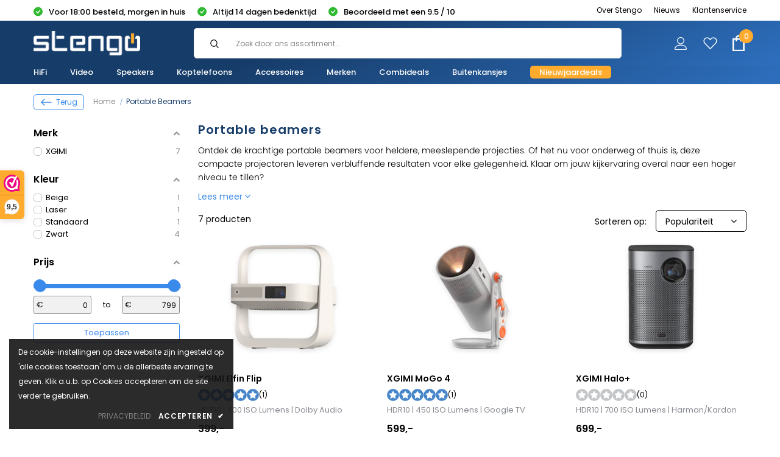

--- FILE ---
content_type: text/html; charset=utf-8
request_url: https://www.stengo.nl/collections/portable-beamers
body_size: 48325
content:
<!doctype html>
<!--[if lt IE 7]><html class="no-js lt-ie9 lt-ie8 lt-ie7" lang="en"> <![endif]-->
<!--[if IE 7]><html class="no-js lt-ie9 lt-ie8" lang="en"> <![endif]-->
<!--[if IE 8]><html class="no-js lt-ie9" lang="en"> <![endif]-->
<!--[if IE 9 ]><html class="ie9 no-js"> <![endif]-->
<!--[if (gt IE 9)|!(IE)]><!--> <html class="no-js" lang="nl"> <!--<![endif]-->
<head>
<meta name="uri-translation" content="on" />




  <!-- Basic page needs ================================================== -->
  <meta charset="utf-8">
  <meta http-equiv="X-UA-Compatible" content="IE=edge,chrome=1">
	
  <!-- Title and description ================================================== -->
   
  <title>
    Portable beamer kopen? Bekijk nu
    
    
     &ndash; 
    Stengo.nl
    
  </title>
  

  
  <meta name="description" content="Ervaar flexibiliteit met deze draagbare beamers. Compact en krachtig, ideaal voor filmavonden en presentaties waar je ook bent.">
  

  <!-- Product meta ================================================== -->
  

  <meta property="og:url" content="https://www.stengo.nl/collections/portable-beamers">
  <meta property="og:site_name" content="Stengo.nl">
  <!-- /snippets/twitter-card.liquid -->






<meta name="twitter:image" content="https://www.stengo.nl/cdn/shop/files/Stengo_-_Jouw_Audio_specialist_-_Icon_Blauw_grande.png?v=1707154029">
<meta name="twitter:image:width" content="240">
<meta name="twitter:image:height" content="240">




  <!-- Helpers ================================================== -->
  <link rel="canonical" href="https://www.stengo.nl/collections/portable-beamers">
  <link canonical-shop-url="https://www.stengo.nl/">
  <meta name="viewport" content="width=device-width,initial-scale=1">
  <link rel="preload" href="//www.stengo.nl/cdn/shop/t/56/assets/vendor.min.css?v=33271943400198576851751966840" as="style">
  <link rel="preload" href="//www.stengo.nl/cdn/shop/t/56/assets/theme-styles.css?v=22025118928780971061762012218" as="style">
  <link rel="preload" href="//www.stengo.nl/cdn/shop/t/56/assets/theme-styles-responsive.css?v=11310986014126908271751966840" as="style">
  <link rel="preload" href="//www.stengo.nl/cdn/shop/t/56/assets/theme-settings.css?v=175416238257079677881751966840" as="style">
  <link rel="preload" href="//www.stengo.nl/cdn/shop/t/56/assets/header-05.css?v=180687859257110468381751966840" as="style">
  <link rel="preload" href="//www.stengo.nl/cdn/shop/t/56/assets/header-06.css?v=126606608905150543181751966840" as="style">
  <link rel="preload" href="//www.stengo.nl/cdn/shop/t/56/assets/header-07.css?v=100353581849455261521751966840" as="style">
  <link rel="preload" href="//www.stengo.nl/cdn/shop/t/56/assets/header-08.css?v=110770940473052809951751966840" as="style">
  <link rel="preload" href="//www.stengo.nl/cdn/shop/t/56/assets/footer-06.css?v=132629616272968652451751966840" as="style">
  <link rel="preload" href="//www.stengo.nl/cdn/shop/t/56/assets/footer-07.css?v=19457261069086938391751966840" as="style">
  <link rel="preload" href="//www.stengo.nl/cdn/shop/t/56/assets/footer-08.css?v=17161311055609253561751966840" as="style">
  <link rel="preload" href="//www.stengo.nl/cdn/shop/t/56/assets/footer-09.css?v=31723816694365087181751966840" as="style">
  <link rel="preload" href="//www.stengo.nl/cdn/shop/t/56/assets/product-skin.css?v=86030726725359264551751966840" as="style">
  <link rel="preload" href="//www.stengo.nl/cdn/shop/t/56/assets/layout_style_1170.css?v=180472151116238113281751966840" as="style">
  <link rel="preload" href="//www.stengo.nl/cdn/shop/t/56/assets/layout_style_fullwidth.css?v=139908533630461757151751966840" as="style">
  <link rel="preload" href="//www.stengo.nl/cdn/shop/t/56/assets/layout_style_flower.css?v=46301794337413993831751966840" as="style">
  <link rel="preload" href="//www.stengo.nl/cdn/shop/t/56/assets/layout_style_suppermarket.css?v=128954938120041481171751966840" as="style">
  <link rel="preload" href="//www.stengo.nl/cdn/shop/t/56/assets/layout_style_surfup.css?v=6333508663724808751751966840" as="style">
  <link rel="preload" href="//www.stengo.nl/cdn/shop/t/56/assets/product-supermarket.css?v=171093545267327271411751966840" as="style">
  <link rel="preload" href="//www.stengo.nl/cdn/shop/t/56/assets/jquery.min.js?v=74721525869110791951751966840" as="script">

  <!-- Favicon -->
  
  <link rel="shortcut icon" href="//www.stengo.nl/cdn/shop/files/Favicon_Stengo_32x32.png?v=1696949096" type="image/png">
  
  
  <!-- Styles -->
  <style>
    

        
        
        
        

        @font-face { font-display: swap;
  font-family: Poppins;
  font-weight: 400;
  font-style: normal;
  src: url("//www.stengo.nl/cdn/fonts/poppins/poppins_n4.0ba78fa5af9b0e1a374041b3ceaadf0a43b41362.woff2") format("woff2"),
       url("//www.stengo.nl/cdn/fonts/poppins/poppins_n4.214741a72ff2596839fc9760ee7a770386cf16ca.woff") format("woff");
}

        @font-face { font-display: swap;
  font-family: Poppins;
  font-weight: 500;
  font-style: normal;
  src: url("//www.stengo.nl/cdn/fonts/poppins/poppins_n5.ad5b4b72b59a00358afc706450c864c3c8323842.woff2") format("woff2"),
       url("//www.stengo.nl/cdn/fonts/poppins/poppins_n5.33757fdf985af2d24b32fcd84c9a09224d4b2c39.woff") format("woff");
}

        @font-face { font-display: swap;
  font-family: Poppins;
  font-weight: 600;
  font-style: normal;
  src: url("//www.stengo.nl/cdn/fonts/poppins/poppins_n6.aa29d4918bc243723d56b59572e18228ed0786f6.woff2") format("woff2"),
       url("//www.stengo.nl/cdn/fonts/poppins/poppins_n6.5f815d845fe073750885d5b7e619ee00e8111208.woff") format("woff");
}

        @font-face { font-display: swap;
  font-family: Poppins;
  font-weight: 700;
  font-style: normal;
  src: url("//www.stengo.nl/cdn/fonts/poppins/poppins_n7.56758dcf284489feb014a026f3727f2f20a54626.woff2") format("woff2"),
       url("//www.stengo.nl/cdn/fonts/poppins/poppins_n7.f34f55d9b3d3205d2cd6f64955ff4b36f0cfd8da.woff") format("woff");
}


		    

        
			      
        
    
    :root {
      --font_size: 12px;
      --font_size_minus1: 11px;
      --font_size_minus2: 10px;
      --font_size_minus3: 9px;
      --font_size_minus4: 8px;
      --font_size_plus1: 13px;
      --font_size_plus2: 14px;
      --font_size_plus3: 15px;
      --font_size_plus4: 16px;
      --font_size_plus5: 17px;
      --font_size_plus6: 18px;
      --font_size_plus7: 19px;
      --font_size_plus8: 20px;
      --font_size_plus9: 21px;
      --font_size_plus10: 22px;
      --font_size_plus11: 23px;
      --font_size_plus12: 24px;
      --font_size_plus13: 25px;
      --font_size_plus14: 26px;
      --font_size_plus15: 27px;
      --font_size_plus16: 28px;
      --font_size_plus18: 30px;
      --font_size_plus21: 33px;
      --font_size_plus22: 34px;
      --font_size_plus23: 35px;
      --font_size_plus24: 36px;
      --font_size_plus29: 41px;
      --font_size_plus33: 45px;
      --font_size_plus34: 46px;

	  --fonts_name: Poppins,sans-serif;
	  --fonts_name_2: Poppins,sans-serif;

      /* Color */
      --body_bg: #ffffff;
      --body_color: #000000;
      --link_color: #3a8aeb;
      --link_color_hover: #3a8aeb;
      --link_color_underline: rgba(58, 138, 235, 0.3);

      /* Breadcrumb */
      --breadcrumb_color : #878a90;
      --breadcrumb_text_transform : capitalize;

      /* Header and Title */
      --page_title_font_size: 20px;
      --page_title_font_size_minus4: 16px;
      --page_title_font_size_minus6: 14px;
      --page_title_font_size_plus5: 25px;
      --page_title_color: #163c69;
      --page_title_text_align : left;
      --page_title_color_underline: rgba(22, 60, 105, 0.3);

      /* Product  */
      --product_name_font_size: 12px;
      --product_name_line_height: 22px;
      --product_text_transform: none;
      --product_name_font_weight: 500;
      --product_name_text_align: left;
      --product_vendor_text_transform: capitalize;
      --product_vendor_font_weight: 500;
      --product_vendor_font_size: 12px;

      --color_title_pr: #163c69;
      --color_title_pr_hover: #163c69;
      --color_title_pr_hover_underline: rgba(22, 60, 105, 0.3);
      --color_vendor : #000000;
      --sale_text : #ffffff;
      --bg_sale : #feab2e;
      --custom_label_text : #ffffff;
      --custom_label_bg : #000000;
      --bundle_label_text : #ffffff;
      --bundle_label_bg : #feab2e;
      --new_label_text : #feab2e;
      --new_label_bg : #ffffff;
      --new_label_border : #ffffff;
      --sold_out_text : #ffffff;
      --bg_sold_out : #000000;
      --color_price: #000000;
      --color_price_sale: #feab2e;
      --color_compare_price: #878a90;
      --color_compare_product: #000000;
      
        
        --color_quick_view: rgba(255, 255, 255, 0.7);
        --bg_quick_view: rgba(58, 138, 235, 0.8);
        
      
      --border_quick_view: transparent;
      --color_wishlist: #c2c5c7;
      --bg_wishlist: rgba(0,0,0,0);
      --border_wishlist: transparent;
      --bg_wishlist_active: #3a8aeb;

      /* Button 1 */
      --background_1: #3a8aeb;
      --color_1 : #ffffff;
      --border_1 : #3a8aeb;

      /* Button 2 */
      --background_2: #3a8aeb;
      --color_2 : #ffffff;
      --border_2 : #3a8aeb;

      /* Button 3 */
      --background_3: #3a8aeb;
      --color_3 : #ffffff;
      --border_3 : #3a8aeb;

      /* Button Add To Cart */
      --color_add_to_cart : #ffffff;
      --border_add_to_cart : rgba(0,0,0,0);
      --background_add_to_cart : #feab2e;

      --color_add_to_cart_hover : #ffffff;
      --border_add_to_cart_hover : #feab2e;
      --background_add_to_cart_hover : #feab2e;


      /* Button */
      
        --button_font_family: Poppins,sans-serif;
      
      --button_font_size: px;
      --button_font_weight: ;
      --button_border_radius: px;
      --button_border_width: px;
      --button_border_style: ;
      --button_text_align: ;
      --button_text_transform: ;
      --button_letter_spacing: ;
      --button_padding_top: px;
      --button_padding_bottom: px;
      --button_padding_left: px;
      --button_padding_right: px;

      

      /* Border Color */
      --border_widget_title : #e0e0e0;
      --border_color_1 : #ebebeb;
      --border_color_2: #e7e7e7;
      --border_page_title: #eaeaea;
      --border_input: #cbcbcb;
      --border_checkbox: #d0d0d0;
      --border_dropdown: #dadada;
      --border_bt_sidebar : #f6f6f6;
      --color_icon_drop: #6b6b6b;

      
          --color_ipt: #3c3c3c;
        

      
      --color_slick_arrow: #000000;
      --color_border_slick_arrow: #e5e5e5;
      --color_bg_slick_arrow: #e5e5e5;
      

      /*color Mobile*/

      --color_menu_mb: #000000;
      --color_menu_level3: #000000;

      /* Mixin ================= */
      
          --padding_btn: 20px 15px 18px !important;
          --padding_btn_bundle: 20px 15px 18px;
          --padding_btn_qv_add_to_cart: 20px 15px 18px;
          --font_size_btn: var(--font_size);
          --letter_spacing_btn: 0;
      

      
      
          --color-price-box: var(--color_compare_price);
      

      --color_review: #3a8aeb;
      --color_review_empty: #c2c5c7;

      --border-product-image: #e6e6e6;

      
      --border-radius-17: 0;
      --border-radius-50: 0;
      

      --ask_an_expert_positon: 20vh;
      --ask_an_expert_positon_tb: 14vh;
    }
</style>
  <link href="//www.stengo.nl/cdn/shop/t/56/assets/vendor.min.css?v=33271943400198576851751966840" rel="stylesheet" type="text/css" media="all" />
<link href="//www.stengo.nl/cdn/shop/t/56/assets/theme-styles.css?v=22025118928780971061762012218" rel="stylesheet" type="text/css" media="all" />
<link href="//www.stengo.nl/cdn/shop/t/56/assets/theme-styles-responsive.css?v=11310986014126908271751966840" rel="stylesheet" type="text/css" media="all" />
<link href="//www.stengo.nl/cdn/shop/t/56/assets/theme-settings.css?v=175416238257079677881751966840" rel="stylesheet" type="text/css" media="all" />



	<link href="//www.stengo.nl/cdn/shop/t/56/assets/layout_style_1170.css?v=180472151116238113281751966840" rel="stylesheet" type="text/css" media="all" />


































  
   <!-- Scripts -->
  <script src="//www.stengo.nl/cdn/shop/t/56/assets/jquery.min.js?v=74721525869110791951751966840" type="text/javascript"></script>
<script src="//www.stengo.nl/cdn/shop/t/56/assets/jquery-cookie.min.js?v=72365755745404048181751966840" type="text/javascript"></script>
<script src="//www.stengo.nl/cdn/shop/t/56/assets/lazysizes.min.js?v=84414966064882348651751966840" type="text/javascript"></script>

<script>
  	window.lazySizesConfig = window.lazySizesConfig || {};
    lazySizesConfig.loadMode = 1;
    window.lazySizesConfig.init = false;
    lazySizes.init();
  
    window.ajax_cart = "none";
    window.money_format = "{{amount_with_comma_separator}}";//"{{amount_with_comma_separator}} EUR";
    window.shop_currency = "EUR";
    window.show_multiple_currencies = false;
    window.use_color_swatch = true;
    window.product_variant_name = true;
        window.color_swatch_style = "normal";
    window.enable_sidebar_multiple_choice = true;
    window.file_url = "//www.stengo.nl/cdn/shop/files/?9195";
    window.asset_url = "";
    window.router = "";
    window.swatch_recently = "color, kleur, inhoud, couleur, bundel";
    window.label_sale = "discount_sale";
    window.layout_style = "layout_style_1170";
    window.layout_home = "";
    window.product_style = "grouped";
    window.category_style = "default";
    window.layout_body = "default";
        
    window.inventory_text = {
        "in_stock": "Op voorraad",
        "many_in_stock": "Veel op voorraad",
        "out_of_stock": "Niet op voorraad",
        "add_to_cart": "In mijn winkelwagen",
        "add_all_to_cart": "Alles in mijn winkelwagen",
        "sold_out": "Uitverkocht",
        "select_options": "Selecteer opties",
        "unavailable": "Uitverkocht",
        "view_all_collection": "Bekijk alle",
        "no_more_product": "Geen product meer.",
        "show_options": "Varianten tonen",
        "hide_options": "Verberg Varianten",
        "adding": "Toevoegen",
        "thank_you": "Dank u",
        "add_more": "Meer toevoegen",
        "cart_feedback": "Toegevoegd",
        "add_wishlist": "Toevoegen aan verlanglijstje",
        "remove_wishlist": "Wensenlijst verwijderen",
        "add_wishlist_1": "Toevoegen aan verlanglijstje",
        "remove_wishlist_1": "Verlanglijstje verwijderen",
        "previous": "Vorige",
        "next": "Volgende",
        "pre_order": "In mijn winkelwagen",
        "hotStock": "Haast je! Nog maar [inventory] over",
        "view_more": "Bekijk alle",
        "view_less": "Minder tonen",
        "show_more": "Toon Meer",
        "show_less": "Toon Minder",
        "days": "Dagen",
        "hours": "Uren",
        "mins": "Minuten",
        "secs": "Seconden",

        "customlabel": "Compatibel met SONOS",
        "newlabel": "Uitgetest",
        "salelabel": "Uitverkoop",
        "soldoutlabel": "Uitverkocht",
        "bundlelabel": "Bundel",

        "message_compare": "U moet ten minste twee producten kiezen om te vergelijken!",
        "message_iscart": "is toegevoegd aan je winkelwagen.",

        "add_compare": "Toevoegen om te vergelijken",
        "remove_compare": "Vergelijking verwijderen",
        "remove": "Verwijder",
        "warning_quantity": "Maximale hoeveelheid",
        
        "gt_translate_keys": ["in_stock","many_in_stock","out_of_stock","add_to_cart","add_all_to_cart","sold_out","select_options","unavailable","view_all_collection","no_more_product","show_options","hide_options","adding","thank_you","add_more","cart_feedback","add_wishlist","remove_wishlist","add_wishlist_1","remove_wishlist_1","previous","next","pre_order","hotStock","view_more","view_less","show_more","show_less","days","hours","mins","secs","customlabel","newlabel","salelabel","soldoutlabel","bundlelabel","message_compare","message_iscart","add_compare","remove_compare","remove","warning_quantity"]
    };
    window.multi_lang = false;
    window.collection_pagination_type = "default";

    window.newsletter_popup = false;
    window.hidden_newsletter = false;
    window.option_ptoduct1 = "size";
    window.option_ptoduct2 = "color";
    window.option_ptoduct3 = "option 3"

    /* Free Shipping Message */
    window.free_shipping_color1 = "#F44336";  
    window.free_shipping_color2 = "#FF9800";
    window.free_shipping_color3 = "#69c69c";
    window.free_shipping_price = 30;
    window.free_shipping_text = {
        free_shipping_message_1: "U komt in aanmerking voor gratis verzending!",
        free_shipping_message_2:"Enkel",
        free_shipping_message_3: "weg van",
        free_shipping_message_4: "gratis verzending",
        free_shipping_1: "Gratis",
        free_shipping_2: "TBD",
    }

</script>

  <!-- Header hook for plugins ================================ -->
  <script>window.performance && window.performance.mark && window.performance.mark('shopify.content_for_header.start');</script><meta name="google-site-verification" content="YLqUnBhToqPg-Zw10BIxZmgI9ConG58rDIP_nCpunCw">
<meta id="shopify-digital-wallet" name="shopify-digital-wallet" content="/76604735814/digital_wallets/dialog">
<meta name="shopify-checkout-api-token" content="09332ea490e1d9ed682996451693d626">
<link rel="alternate" type="application/atom+xml" title="Feed" href="/collections/portable-beamers.atom" />
<link rel="alternate" type="application/json+oembed" href="https://www.stengo.nl/collections/portable-beamers.oembed">
<script async="async" src="/checkouts/internal/preloads.js?locale=nl-NL"></script>
<link rel="preconnect" href="https://shop.app" crossorigin="anonymous">
<script async="async" src="https://shop.app/checkouts/internal/preloads.js?locale=nl-NL&shop_id=76604735814" crossorigin="anonymous"></script>
<script id="apple-pay-shop-capabilities" type="application/json">{"shopId":76604735814,"countryCode":"NL","currencyCode":"EUR","merchantCapabilities":["supports3DS"],"merchantId":"gid:\/\/shopify\/Shop\/76604735814","merchantName":"Stengo.nl","requiredBillingContactFields":["postalAddress","email"],"requiredShippingContactFields":["postalAddress","email"],"shippingType":"shipping","supportedNetworks":["visa","maestro","masterCard","amex"],"total":{"type":"pending","label":"Stengo.nl","amount":"1.00"},"shopifyPaymentsEnabled":true,"supportsSubscriptions":true}</script>
<script id="shopify-features" type="application/json">{"accessToken":"09332ea490e1d9ed682996451693d626","betas":["rich-media-storefront-analytics"],"domain":"www.stengo.nl","predictiveSearch":true,"shopId":76604735814,"locale":"nl"}</script>
<script>var Shopify = Shopify || {};
Shopify.shop = "3f63e7-2.myshopify.com";
Shopify.locale = "nl";
Shopify.currency = {"active":"EUR","rate":"1.0"};
Shopify.country = "NL";
Shopify.theme = {"name":"LIVE - Melding INGRAM","id":181370814790,"schema_name":"Ella","schema_version":"5.1.0","theme_store_id":null,"role":"main"};
Shopify.theme.handle = "null";
Shopify.theme.style = {"id":null,"handle":null};
Shopify.cdnHost = "www.stengo.nl/cdn";
Shopify.routes = Shopify.routes || {};
Shopify.routes.root = "/";</script>
<script type="module">!function(o){(o.Shopify=o.Shopify||{}).modules=!0}(window);</script>
<script>!function(o){function n(){var o=[];function n(){o.push(Array.prototype.slice.apply(arguments))}return n.q=o,n}var t=o.Shopify=o.Shopify||{};t.loadFeatures=n(),t.autoloadFeatures=n()}(window);</script>
<script>
  window.ShopifyPay = window.ShopifyPay || {};
  window.ShopifyPay.apiHost = "shop.app\/pay";
  window.ShopifyPay.redirectState = null;
</script>
<script id="shop-js-analytics" type="application/json">{"pageType":"collection"}</script>
<script defer="defer" async type="module" src="//www.stengo.nl/cdn/shopifycloud/shop-js/modules/v2/client.init-shop-cart-sync_BHF27ruw.nl.esm.js"></script>
<script defer="defer" async type="module" src="//www.stengo.nl/cdn/shopifycloud/shop-js/modules/v2/chunk.common_Dwaf6e9K.esm.js"></script>
<script type="module">
  await import("//www.stengo.nl/cdn/shopifycloud/shop-js/modules/v2/client.init-shop-cart-sync_BHF27ruw.nl.esm.js");
await import("//www.stengo.nl/cdn/shopifycloud/shop-js/modules/v2/chunk.common_Dwaf6e9K.esm.js");

  window.Shopify.SignInWithShop?.initShopCartSync?.({"fedCMEnabled":true,"windoidEnabled":true});

</script>
<script>
  window.Shopify = window.Shopify || {};
  if (!window.Shopify.featureAssets) window.Shopify.featureAssets = {};
  window.Shopify.featureAssets['shop-js'] = {"shop-cart-sync":["modules/v2/client.shop-cart-sync_CzejhlBD.nl.esm.js","modules/v2/chunk.common_Dwaf6e9K.esm.js"],"init-fed-cm":["modules/v2/client.init-fed-cm_C5dJsxJP.nl.esm.js","modules/v2/chunk.common_Dwaf6e9K.esm.js"],"shop-button":["modules/v2/client.shop-button_BIUGoX0f.nl.esm.js","modules/v2/chunk.common_Dwaf6e9K.esm.js"],"shop-cash-offers":["modules/v2/client.shop-cash-offers_CAxWVAMP.nl.esm.js","modules/v2/chunk.common_Dwaf6e9K.esm.js","modules/v2/chunk.modal_DPs9tt6r.esm.js"],"init-windoid":["modules/v2/client.init-windoid_D42eFYuP.nl.esm.js","modules/v2/chunk.common_Dwaf6e9K.esm.js"],"shop-toast-manager":["modules/v2/client.shop-toast-manager_CHrVQ4LF.nl.esm.js","modules/v2/chunk.common_Dwaf6e9K.esm.js"],"init-shop-email-lookup-coordinator":["modules/v2/client.init-shop-email-lookup-coordinator_BJ7DGpMB.nl.esm.js","modules/v2/chunk.common_Dwaf6e9K.esm.js"],"init-shop-cart-sync":["modules/v2/client.init-shop-cart-sync_BHF27ruw.nl.esm.js","modules/v2/chunk.common_Dwaf6e9K.esm.js"],"avatar":["modules/v2/client.avatar_BTnouDA3.nl.esm.js"],"pay-button":["modules/v2/client.pay-button_Bt0UM1g1.nl.esm.js","modules/v2/chunk.common_Dwaf6e9K.esm.js"],"init-customer-accounts":["modules/v2/client.init-customer-accounts_CPXMEhMZ.nl.esm.js","modules/v2/client.shop-login-button_BJd_2wNZ.nl.esm.js","modules/v2/chunk.common_Dwaf6e9K.esm.js","modules/v2/chunk.modal_DPs9tt6r.esm.js"],"init-shop-for-new-customer-accounts":["modules/v2/client.init-shop-for-new-customer-accounts_DzP6QY8i.nl.esm.js","modules/v2/client.shop-login-button_BJd_2wNZ.nl.esm.js","modules/v2/chunk.common_Dwaf6e9K.esm.js","modules/v2/chunk.modal_DPs9tt6r.esm.js"],"shop-login-button":["modules/v2/client.shop-login-button_BJd_2wNZ.nl.esm.js","modules/v2/chunk.common_Dwaf6e9K.esm.js","modules/v2/chunk.modal_DPs9tt6r.esm.js"],"init-customer-accounts-sign-up":["modules/v2/client.init-customer-accounts-sign-up_BIO3KTje.nl.esm.js","modules/v2/client.shop-login-button_BJd_2wNZ.nl.esm.js","modules/v2/chunk.common_Dwaf6e9K.esm.js","modules/v2/chunk.modal_DPs9tt6r.esm.js"],"shop-follow-button":["modules/v2/client.shop-follow-button_DdMksvBl.nl.esm.js","modules/v2/chunk.common_Dwaf6e9K.esm.js","modules/v2/chunk.modal_DPs9tt6r.esm.js"],"checkout-modal":["modules/v2/client.checkout-modal_Bfq0xZOZ.nl.esm.js","modules/v2/chunk.common_Dwaf6e9K.esm.js","modules/v2/chunk.modal_DPs9tt6r.esm.js"],"lead-capture":["modules/v2/client.lead-capture_BoSreVYi.nl.esm.js","modules/v2/chunk.common_Dwaf6e9K.esm.js","modules/v2/chunk.modal_DPs9tt6r.esm.js"],"shop-login":["modules/v2/client.shop-login_EGDq7Zjt.nl.esm.js","modules/v2/chunk.common_Dwaf6e9K.esm.js","modules/v2/chunk.modal_DPs9tt6r.esm.js"],"payment-terms":["modules/v2/client.payment-terms_00o-2tv1.nl.esm.js","modules/v2/chunk.common_Dwaf6e9K.esm.js","modules/v2/chunk.modal_DPs9tt6r.esm.js"]};
</script>
<script>(function() {
  var isLoaded = false;
  function asyncLoad() {
    if (isLoaded) return;
    isLoaded = true;
    var urls = ["https:\/\/plugin.brevo.com\/integrations\/api\/automation\/script?user_connection_id=65b795683b79894393722879\u0026ma-key=7p34v547s3ep325r1pytee2z\u0026shop=3f63e7-2.myshopify.com","https:\/\/plugin.brevo.com\/integrations\/api\/sy\/cart_tracking\/script?ma-key=7p34v547s3ep325r1pytee2z\u0026user_connection_id=65b795683b79894393722879\u0026shop=3f63e7-2.myshopify.com"];
    for (var i = 0; i < urls.length; i++) {
      var s = document.createElement('script');
      s.type = 'text/javascript';
      s.async = true;
      s.src = urls[i];
      var x = document.getElementsByTagName('script')[0];
      x.parentNode.insertBefore(s, x);
    }
  };
  if(window.attachEvent) {
    window.attachEvent('onload', asyncLoad);
  } else {
    window.addEventListener('load', asyncLoad, false);
  }
})();</script>
<script id="__st">var __st={"a":76604735814,"offset":3600,"reqid":"330522f1-5fde-42b1-a4ef-f365950547f0-1768760578","pageurl":"www.stengo.nl\/collections\/portable-beamers","u":"23dea57af6cc","p":"collection","rtyp":"collection","rid":624289841478};</script>
<script>window.ShopifyPaypalV4VisibilityTracking = true;</script>
<script id="captcha-bootstrap">!function(){'use strict';const t='contact',e='account',n='new_comment',o=[[t,t],['blogs',n],['comments',n],[t,'customer']],c=[[e,'customer_login'],[e,'guest_login'],[e,'recover_customer_password'],[e,'create_customer']],r=t=>t.map((([t,e])=>`form[action*='/${t}']:not([data-nocaptcha='true']) input[name='form_type'][value='${e}']`)).join(','),a=t=>()=>t?[...document.querySelectorAll(t)].map((t=>t.form)):[];function s(){const t=[...o],e=r(t);return a(e)}const i='password',u='form_key',d=['recaptcha-v3-token','g-recaptcha-response','h-captcha-response',i],f=()=>{try{return window.sessionStorage}catch{return}},m='__shopify_v',_=t=>t.elements[u];function p(t,e,n=!1){try{const o=window.sessionStorage,c=JSON.parse(o.getItem(e)),{data:r}=function(t){const{data:e,action:n}=t;return t[m]||n?{data:e,action:n}:{data:t,action:n}}(c);for(const[e,n]of Object.entries(r))t.elements[e]&&(t.elements[e].value=n);n&&o.removeItem(e)}catch(o){console.error('form repopulation failed',{error:o})}}const l='form_type',E='cptcha';function T(t){t.dataset[E]=!0}const w=window,h=w.document,L='Shopify',v='ce_forms',y='captcha';let A=!1;((t,e)=>{const n=(g='f06e6c50-85a8-45c8-87d0-21a2b65856fe',I='https://cdn.shopify.com/shopifycloud/storefront-forms-hcaptcha/ce_storefront_forms_captcha_hcaptcha.v1.5.2.iife.js',D={infoText:'Beschermd door hCaptcha',privacyText:'Privacy',termsText:'Voorwaarden'},(t,e,n)=>{const o=w[L][v],c=o.bindForm;if(c)return c(t,g,e,D).then(n);var r;o.q.push([[t,g,e,D],n]),r=I,A||(h.body.append(Object.assign(h.createElement('script'),{id:'captcha-provider',async:!0,src:r})),A=!0)});var g,I,D;w[L]=w[L]||{},w[L][v]=w[L][v]||{},w[L][v].q=[],w[L][y]=w[L][y]||{},w[L][y].protect=function(t,e){n(t,void 0,e),T(t)},Object.freeze(w[L][y]),function(t,e,n,w,h,L){const[v,y,A,g]=function(t,e,n){const i=e?o:[],u=t?c:[],d=[...i,...u],f=r(d),m=r(i),_=r(d.filter((([t,e])=>n.includes(e))));return[a(f),a(m),a(_),s()]}(w,h,L),I=t=>{const e=t.target;return e instanceof HTMLFormElement?e:e&&e.form},D=t=>v().includes(t);t.addEventListener('submit',(t=>{const e=I(t);if(!e)return;const n=D(e)&&!e.dataset.hcaptchaBound&&!e.dataset.recaptchaBound,o=_(e),c=g().includes(e)&&(!o||!o.value);(n||c)&&t.preventDefault(),c&&!n&&(function(t){try{if(!f())return;!function(t){const e=f();if(!e)return;const n=_(t);if(!n)return;const o=n.value;o&&e.removeItem(o)}(t);const e=Array.from(Array(32),(()=>Math.random().toString(36)[2])).join('');!function(t,e){_(t)||t.append(Object.assign(document.createElement('input'),{type:'hidden',name:u})),t.elements[u].value=e}(t,e),function(t,e){const n=f();if(!n)return;const o=[...t.querySelectorAll(`input[type='${i}']`)].map((({name:t})=>t)),c=[...d,...o],r={};for(const[a,s]of new FormData(t).entries())c.includes(a)||(r[a]=s);n.setItem(e,JSON.stringify({[m]:1,action:t.action,data:r}))}(t,e)}catch(e){console.error('failed to persist form',e)}}(e),e.submit())}));const S=(t,e)=>{t&&!t.dataset[E]&&(n(t,e.some((e=>e===t))),T(t))};for(const o of['focusin','change'])t.addEventListener(o,(t=>{const e=I(t);D(e)&&S(e,y())}));const B=e.get('form_key'),M=e.get(l),P=B&&M;t.addEventListener('DOMContentLoaded',(()=>{const t=y();if(P)for(const e of t)e.elements[l].value===M&&p(e,B);[...new Set([...A(),...v().filter((t=>'true'===t.dataset.shopifyCaptcha))])].forEach((e=>S(e,t)))}))}(h,new URLSearchParams(w.location.search),n,t,e,['guest_login'])})(!0,!0)}();</script>
<script integrity="sha256-4kQ18oKyAcykRKYeNunJcIwy7WH5gtpwJnB7kiuLZ1E=" data-source-attribution="shopify.loadfeatures" defer="defer" src="//www.stengo.nl/cdn/shopifycloud/storefront/assets/storefront/load_feature-a0a9edcb.js" crossorigin="anonymous"></script>
<script crossorigin="anonymous" defer="defer" src="//www.stengo.nl/cdn/shopifycloud/storefront/assets/shopify_pay/storefront-65b4c6d7.js?v=20250812"></script>
<script data-source-attribution="shopify.dynamic_checkout.dynamic.init">var Shopify=Shopify||{};Shopify.PaymentButton=Shopify.PaymentButton||{isStorefrontPortableWallets:!0,init:function(){window.Shopify.PaymentButton.init=function(){};var t=document.createElement("script");t.src="https://www.stengo.nl/cdn/shopifycloud/portable-wallets/latest/portable-wallets.nl.js",t.type="module",document.head.appendChild(t)}};
</script>
<script data-source-attribution="shopify.dynamic_checkout.buyer_consent">
  function portableWalletsHideBuyerConsent(e){var t=document.getElementById("shopify-buyer-consent"),n=document.getElementById("shopify-subscription-policy-button");t&&n&&(t.classList.add("hidden"),t.setAttribute("aria-hidden","true"),n.removeEventListener("click",e))}function portableWalletsShowBuyerConsent(e){var t=document.getElementById("shopify-buyer-consent"),n=document.getElementById("shopify-subscription-policy-button");t&&n&&(t.classList.remove("hidden"),t.removeAttribute("aria-hidden"),n.addEventListener("click",e))}window.Shopify?.PaymentButton&&(window.Shopify.PaymentButton.hideBuyerConsent=portableWalletsHideBuyerConsent,window.Shopify.PaymentButton.showBuyerConsent=portableWalletsShowBuyerConsent);
</script>
<script data-source-attribution="shopify.dynamic_checkout.cart.bootstrap">document.addEventListener("DOMContentLoaded",(function(){function t(){return document.querySelector("shopify-accelerated-checkout-cart, shopify-accelerated-checkout")}if(t())Shopify.PaymentButton.init();else{new MutationObserver((function(e,n){t()&&(Shopify.PaymentButton.init(),n.disconnect())})).observe(document.body,{childList:!0,subtree:!0})}}));
</script>
<link id="shopify-accelerated-checkout-styles" rel="stylesheet" media="screen" href="https://www.stengo.nl/cdn/shopifycloud/portable-wallets/latest/accelerated-checkout-backwards-compat.css" crossorigin="anonymous">
<style id="shopify-accelerated-checkout-cart">
        #shopify-buyer-consent {
  margin-top: 1em;
  display: inline-block;
  width: 100%;
}

#shopify-buyer-consent.hidden {
  display: none;
}

#shopify-subscription-policy-button {
  background: none;
  border: none;
  padding: 0;
  text-decoration: underline;
  font-size: inherit;
  cursor: pointer;
}

#shopify-subscription-policy-button::before {
  box-shadow: none;
}

      </style>

<script>window.performance && window.performance.mark && window.performance.mark('shopify.content_for_header.end');</script>

  <!--[if lt IE 9]>
  <script src="//html5shiv.googlecode.com/svn/trunk/html5.js" type="text/javascript"></script>
  <![endif]-->

  
  
  

  <script>

    Shopify.productOptionsMap = {};
    Shopify.quickViewOptionsMap = {};

    Shopify.updateOptionsInSelector = function(selectorIndex, wrapperSlt) {
        Shopify.optionsMap = wrapperSlt === '.product' ? Shopify.productOptionsMap : Shopify.quickViewOptionsMap;

        switch (selectorIndex) {
            case 0:
                var key = 'root';
                var selector = $(wrapperSlt + ' .single-option-selector:eq(0)');
                break;
            case 1:
                var key = $(wrapperSlt + ' .single-option-selector:eq(0)').val();
                var selector = $(wrapperSlt + ' .single-option-selector:eq(1)');
                break;
            case 2:
                var key = $(wrapperSlt + ' .single-option-selector:eq(0)').val();
                key += ' / ' + $(wrapperSlt + ' .single-option-selector:eq(1)').val();
                var selector = $(wrapperSlt + ' .single-option-selector:eq(2)');
        }

        var initialValue = selector.val();
        selector.empty();

        var availableOptions = Shopify.optionsMap[key];

        if (availableOptions && availableOptions.length) {
            for (var i = 0; i < availableOptions.length; i++) {
                var option = availableOptions[i].replace('-sold-out','');
                var newOption = $('<option></option>').val(option).html(option);

                selector.append(newOption);
            }

            $(wrapperSlt + ' .swatch[data-option-index="' + selectorIndex + '"] .swatch-element').each(function() {
                // debugger;
                if ($.inArray($(this).attr('data-value'), availableOptions) !== -1) {
                    $(this).addClass('available').removeClass('soldout').find(':radio').prop('disabled',false).prop('checked',true);
                }
                else {
                    if ($.inArray($(this).attr('data-value') + '-sold-out', availableOptions) !== -1) {
                        $(this).addClass('available').addClass('soldout').find(':radio').prop('disabled',false).prop('checked',true);
                    } else {
                        $(this).removeClass('available').addClass('soldout').find(':radio').prop('disabled',true).prop('checked',false);
                    }
                    
                }
            });

            if ($.inArray(initialValue, availableOptions) !== -1) {
                selector.val(initialValue);
            }

            selector.trigger('change');
        };
    };

    Shopify.linkOptionSelectors = function(product, wrapperSlt, check) {
        // Building our mapping object.
        Shopify.optionsMap = wrapperSlt === '.product' ? Shopify.productOptionsMap : Shopify.quickViewOptionsMap;
        var arr_1= [],
            arr_2= [],
            arr_3= [];

        Shopify.optionsMap['root'] == [];
        for (var i = 0; i < product.variants.length; i++) {
            var variant = product.variants[i];
            if (variant) {
                var key1 = variant.option1;
                var key2 = variant.option1 + ' / ' + variant.option2;
                Shopify.optionsMap[key1] = [];
                Shopify.optionsMap[key2] = [];
            }
        }
        for (var i = 0; i < product.variants.length; i++) {
            var variant = product.variants[i];
            if (variant) {
                if (window.use_color_swatch) {
                    if (variant.available) {
                        // Gathering values for the 1st drop-down.
                        Shopify.optionsMap['root'] = Shopify.optionsMap['root'] || [];

                        // if ($.inArray(variant.option1 + '-sold-out', Shopify.optionsMap['root']) !== -1) {
                        //     Shopify.optionsMap['root'].pop();
                        // } 

                        arr_1.push(variant.option1);
                        arr_1 = $.unique(arr_1);

                        Shopify.optionsMap['root'].push(variant.option1);

                        Shopify.optionsMap['root'] = Shopify.uniq(Shopify.optionsMap['root']);

                        // Gathering values for the 2nd drop-down.
                        if (product.options.length > 1) {
                        var key = variant.option1;
                            Shopify.optionsMap[key] = Shopify.optionsMap[key] || [];
                            // if ($.inArray(variant.option2 + '-sold-out', Shopify.optionsMap[key]) !== -1) {
                            //     Shopify.optionsMap[key].pop();
                            // } 
                            Shopify.optionsMap[key].push(variant.option2);
                            if ($.inArray(variant.option2, arr_2) === -1) {
                                arr_2.push(variant.option2);
                                arr_2 = $.unique(arr_2);
                            }
                            Shopify.optionsMap[key] = Shopify.uniq(Shopify.optionsMap[key]);
                        }

                        // Gathering values for the 3rd drop-down.
                        if (product.options.length === 3) {
                            var key = variant.option1 + ' / ' + variant.option2;
                            Shopify.optionsMap[key] = Shopify.optionsMap[key] || [];
                            Shopify.optionsMap[key].push(variant.option3);

                            if ($.inArray(variant.option3, arr_3) === -1) {
                                arr_3.push(variant.option3);
                                arr_3 = $.unique(arr_3);
                            }
                            
                            Shopify.optionsMap[key] = Shopify.uniq(Shopify.optionsMap[key]);
                        }
                    } else {
                        // Gathering values for the 1st drop-down.
                        Shopify.optionsMap['root'] = Shopify.optionsMap['root'] || [];
                        if ($.inArray(variant.option1, arr_1) === -1) {
                            Shopify.optionsMap['root'].push(variant.option1 + '-sold-out');
                        }
                        
                        Shopify.optionsMap['root'] = Shopify.uniq(Shopify.optionsMap['root']);

                        // Gathering values for the 2nd drop-down.
                        if (product.options.length > 1) {
                            var key = variant.option1;
                            Shopify.optionsMap[key] = Shopify.optionsMap[key] || [];
                            // Shopify.optionsMap[key].push(variant.option2);

                            // if ($.inArray(variant.option2, arr_2) === -1) {
                                Shopify.optionsMap[key].push(variant.option2 + '-sold-out');
                            // }
                            
                            Shopify.optionsMap[key] = Shopify.uniq(Shopify.optionsMap[key]);
                        }

                        // Gathering values for the 3rd drop-down.
                        if (product.options.length === 3) {
                            var key = variant.option1 + ' / ' + variant.option2;
                            Shopify.optionsMap[key] = Shopify.optionsMap[key] || [];
//                             if ($.inArray(variant.option3, arr_3) === -1) {
                                Shopify.optionsMap[key].push(variant.option3 + '-sold-out');
//                             }
                            Shopify.optionsMap[key] = Shopify.uniq(Shopify.optionsMap[key]);
                        }

                    }
                } else {
                    // Gathering values for the 1st drop-down.
                    if (check) {
                        if (variant.available) {
                            Shopify.optionsMap['root'] = Shopify.optionsMap['root'] || [];
                            Shopify.optionsMap['root'].push(variant.option1);
                            Shopify.optionsMap['root'] = Shopify.uniq(Shopify.optionsMap['root']);

                            // Gathering values for the 2nd drop-down.
                            if (product.options.length > 1) {
                            var key = variant.option1;
                                Shopify.optionsMap[key] = Shopify.optionsMap[key] || [];
                                Shopify.optionsMap[key].push(variant.option2);
                                Shopify.optionsMap[key] = Shopify.uniq(Shopify.optionsMap[key]);
                            }

                            // Gathering values for the 3rd drop-down.
                            if (product.options.length === 3) {
                                var key = variant.option1 + ' / ' + variant.option2;
                                Shopify.optionsMap[key] = Shopify.optionsMap[key] || [];
                                Shopify.optionsMap[key].push(variant.option3);
                                Shopify.optionsMap[key] = Shopify.uniq(Shopify.optionsMap[key]);
                            }
                        }
                    } else {
                        Shopify.optionsMap['root'] = Shopify.optionsMap['root'] || [];

                        Shopify.optionsMap['root'].push(variant.option1);
                        Shopify.optionsMap['root'] = Shopify.uniq(Shopify.optionsMap['root']);

                        // Gathering values for the 2nd drop-down.
                        if (product.options.length > 1) {
                        var key = variant.option1;
                            Shopify.optionsMap[key] = Shopify.optionsMap[key] || [];
                            Shopify.optionsMap[key].push(variant.option2);
                            Shopify.optionsMap[key] = Shopify.uniq(Shopify.optionsMap[key]);
                        }

                        // Gathering values for the 3rd drop-down.
                        if (product.options.length === 3) {
                            var key = variant.option1 + ' / ' + variant.option2;
                            Shopify.optionsMap[key] = Shopify.optionsMap[key] || [];
                            Shopify.optionsMap[key].push(variant.option3);
                            Shopify.optionsMap[key] = Shopify.uniq(Shopify.optionsMap[key]);
                        }
                    }
                    
                }
            }
        };

        // Update options right away.
        Shopify.updateOptionsInSelector(0, wrapperSlt);

        if (product.options.length > 1) Shopify.updateOptionsInSelector(1, wrapperSlt);
        if (product.options.length === 3) Shopify.updateOptionsInSelector(2, wrapperSlt);

        // When there is an update in the first dropdown.
        $(wrapperSlt + " .single-option-selector:eq(0)").change(function() {
            Shopify.updateOptionsInSelector(1, wrapperSlt);
            if (product.options.length === 3) Shopify.updateOptionsInSelector(2, wrapperSlt);
            return true;
        });

        // When there is an update in the second dropdown.
        $(wrapperSlt + " .single-option-selector:eq(1)").change(function() {
            if (product.options.length === 3) Shopify.updateOptionsInSelector(2, wrapperSlt);
            return true;
        });
    };
</script>
  

<!-- Google Tag Manager -->
<script>(function(w,d,s,l,i){w[l]=w[l]||[];w[l].push({'gtm.start':
new Date().getTime(),event:'gtm.js'});var f=d.getElementsByTagName(s)[0],
j=d.createElement(s),dl=l!='dataLayer'?'&l='+l:'';j.async=true;j.src=
'https://www.googletagmanager.com/gtm.js?id='+i+dl;f.parentNode.insertBefore(j,f);
})(window,document,'script','dataLayer','GTM-KBJVRWS');</script>
<!-- End Google Tag Manager -->

  <!-- Google Tag Manager -->
<script>(function(w,d,s,l,i){w[l]=w[l]||[];w[l].push({'gtm.start':
new Date().getTime(),event:'gtm.js'});var f=d.getElementsByTagName(s)[0],
j=d.createElement(s),dl=l!='dataLayer'?'&l='+l:'';j.async=true;j.src=
'https://www.googletagmanager.com/gtm.js?id='+i+dl;f.parentNode.insertBefore(j,f);
})(window,document,'script','dataLayer','GTM-KBJVRWS');</script>
<!-- End Google Tag Manager -->





<script type="text/javascript">
window.dataLayer = window.dataLayer || [];

window.appStart = function(){
  window.productPageHandle = function(){

    var productName = "";
    var productId = "";
    var productPrice = "";
    var productBrand = "";
    var productCollection = "";
    var productType = "";
    var productSku = "";
    var productVariantId = "";
    var productVariantTitle = "";

    window.dataLayer.push({
      event: "analyzify_productDetail",
      productId: productId,
      productName: productName,
      productPrice: productPrice,
      productBrand: productBrand,
      productCategory: productCollection,
      productType: productType,
      productSku: productSku,
      productVariantId: productVariantId,
      productVariantTitle: productVariantTitle,
      currency: "EUR",
    });
  };

  window.allPageHandle = function(){
    window.dataLayer.push({
      event: "ga4kit_info",
      contentGroup: "collection",
      
        userType: "visitor",
      
    });
  };
  allPageHandle();
      
  

}
appStart();
</script>
<link rel="stylesheet" href="//www.stengo.nl/cdn/shop/t/56/assets/swiper-bundle.min.css?v=50826652929892714791751966840" type="text/css">
  <script type="text/javascript" src="//www.stengo.nl/cdn/shop/t/56/assets/swiper-bundle.min.js?v=32895027181314625281751966840" defer="defer"></script>

  

    
  
<!-- BEGIN app block: shopify://apps/webwinkelkeur/blocks/sidebar/c3ac2bcb-63f1-40d3-9622-f307cd559ad3 -->
    <script>
        (function (n, r) {
            var e = document.createElement("script");
            e.async = !0, e.src = n + "/sidebar.js?id=" + r + "&c=" + c(10, r);
            var t = document.getElementsByTagName("script")[0];
            t.parentNode.insertBefore(e, t);

            function c(s, i) {
                var o = Date.now(), a = s * 6e4, _ = (Math.sin(i) || 0) * a;
                return Math.floor((o + _) / a)
            }
        })("https://dashboard.webwinkelkeur.nl", 1213966);
    </script>


<!-- END app block --><meta property="og:image" content="https://cdn.shopify.com/s/files/1/0766/0473/5814/collections/Portable_beamers_-_Collectie_Stengo.jpg?v=1718636528" />
<meta property="og:image:secure_url" content="https://cdn.shopify.com/s/files/1/0766/0473/5814/collections/Portable_beamers_-_Collectie_Stengo.jpg?v=1718636528" />
<meta property="og:image:width" content="816" />
<meta property="og:image:height" content="456" />
<meta property="og:image:alt" content="Portable beamers - Stengo" />
<link href="https://monorail-edge.shopifysvc.com" rel="dns-prefetch">
<script>(function(){if ("sendBeacon" in navigator && "performance" in window) {try {var session_token_from_headers = performance.getEntriesByType('navigation')[0].serverTiming.find(x => x.name == '_s').description;} catch {var session_token_from_headers = undefined;}var session_cookie_matches = document.cookie.match(/_shopify_s=([^;]*)/);var session_token_from_cookie = session_cookie_matches && session_cookie_matches.length === 2 ? session_cookie_matches[1] : "";var session_token = session_token_from_headers || session_token_from_cookie || "";function handle_abandonment_event(e) {var entries = performance.getEntries().filter(function(entry) {return /monorail-edge.shopifysvc.com/.test(entry.name);});if (!window.abandonment_tracked && entries.length === 0) {window.abandonment_tracked = true;var currentMs = Date.now();var navigation_start = performance.timing.navigationStart;var payload = {shop_id: 76604735814,url: window.location.href,navigation_start,duration: currentMs - navigation_start,session_token,page_type: "collection"};window.navigator.sendBeacon("https://monorail-edge.shopifysvc.com/v1/produce", JSON.stringify({schema_id: "online_store_buyer_site_abandonment/1.1",payload: payload,metadata: {event_created_at_ms: currentMs,event_sent_at_ms: currentMs}}));}}window.addEventListener('pagehide', handle_abandonment_event);}}());</script>
<script id="web-pixels-manager-setup">(function e(e,d,r,n,o){if(void 0===o&&(o={}),!Boolean(null===(a=null===(i=window.Shopify)||void 0===i?void 0:i.analytics)||void 0===a?void 0:a.replayQueue)){var i,a;window.Shopify=window.Shopify||{};var t=window.Shopify;t.analytics=t.analytics||{};var s=t.analytics;s.replayQueue=[],s.publish=function(e,d,r){return s.replayQueue.push([e,d,r]),!0};try{self.performance.mark("wpm:start")}catch(e){}var l=function(){var e={modern:/Edge?\/(1{2}[4-9]|1[2-9]\d|[2-9]\d{2}|\d{4,})\.\d+(\.\d+|)|Firefox\/(1{2}[4-9]|1[2-9]\d|[2-9]\d{2}|\d{4,})\.\d+(\.\d+|)|Chrom(ium|e)\/(9{2}|\d{3,})\.\d+(\.\d+|)|(Maci|X1{2}).+ Version\/(15\.\d+|(1[6-9]|[2-9]\d|\d{3,})\.\d+)([,.]\d+|)( \(\w+\)|)( Mobile\/\w+|) Safari\/|Chrome.+OPR\/(9{2}|\d{3,})\.\d+\.\d+|(CPU[ +]OS|iPhone[ +]OS|CPU[ +]iPhone|CPU IPhone OS|CPU iPad OS)[ +]+(15[._]\d+|(1[6-9]|[2-9]\d|\d{3,})[._]\d+)([._]\d+|)|Android:?[ /-](13[3-9]|1[4-9]\d|[2-9]\d{2}|\d{4,})(\.\d+|)(\.\d+|)|Android.+Firefox\/(13[5-9]|1[4-9]\d|[2-9]\d{2}|\d{4,})\.\d+(\.\d+|)|Android.+Chrom(ium|e)\/(13[3-9]|1[4-9]\d|[2-9]\d{2}|\d{4,})\.\d+(\.\d+|)|SamsungBrowser\/([2-9]\d|\d{3,})\.\d+/,legacy:/Edge?\/(1[6-9]|[2-9]\d|\d{3,})\.\d+(\.\d+|)|Firefox\/(5[4-9]|[6-9]\d|\d{3,})\.\d+(\.\d+|)|Chrom(ium|e)\/(5[1-9]|[6-9]\d|\d{3,})\.\d+(\.\d+|)([\d.]+$|.*Safari\/(?![\d.]+ Edge\/[\d.]+$))|(Maci|X1{2}).+ Version\/(10\.\d+|(1[1-9]|[2-9]\d|\d{3,})\.\d+)([,.]\d+|)( \(\w+\)|)( Mobile\/\w+|) Safari\/|Chrome.+OPR\/(3[89]|[4-9]\d|\d{3,})\.\d+\.\d+|(CPU[ +]OS|iPhone[ +]OS|CPU[ +]iPhone|CPU IPhone OS|CPU iPad OS)[ +]+(10[._]\d+|(1[1-9]|[2-9]\d|\d{3,})[._]\d+)([._]\d+|)|Android:?[ /-](13[3-9]|1[4-9]\d|[2-9]\d{2}|\d{4,})(\.\d+|)(\.\d+|)|Mobile Safari.+OPR\/([89]\d|\d{3,})\.\d+\.\d+|Android.+Firefox\/(13[5-9]|1[4-9]\d|[2-9]\d{2}|\d{4,})\.\d+(\.\d+|)|Android.+Chrom(ium|e)\/(13[3-9]|1[4-9]\d|[2-9]\d{2}|\d{4,})\.\d+(\.\d+|)|Android.+(UC? ?Browser|UCWEB|U3)[ /]?(15\.([5-9]|\d{2,})|(1[6-9]|[2-9]\d|\d{3,})\.\d+)\.\d+|SamsungBrowser\/(5\.\d+|([6-9]|\d{2,})\.\d+)|Android.+MQ{2}Browser\/(14(\.(9|\d{2,})|)|(1[5-9]|[2-9]\d|\d{3,})(\.\d+|))(\.\d+|)|K[Aa][Ii]OS\/(3\.\d+|([4-9]|\d{2,})\.\d+)(\.\d+|)/},d=e.modern,r=e.legacy,n=navigator.userAgent;return n.match(d)?"modern":n.match(r)?"legacy":"unknown"}(),u="modern"===l?"modern":"legacy",c=(null!=n?n:{modern:"",legacy:""})[u],f=function(e){return[e.baseUrl,"/wpm","/b",e.hashVersion,"modern"===e.buildTarget?"m":"l",".js"].join("")}({baseUrl:d,hashVersion:r,buildTarget:u}),m=function(e){var d=e.version,r=e.bundleTarget,n=e.surface,o=e.pageUrl,i=e.monorailEndpoint;return{emit:function(e){var a=e.status,t=e.errorMsg,s=(new Date).getTime(),l=JSON.stringify({metadata:{event_sent_at_ms:s},events:[{schema_id:"web_pixels_manager_load/3.1",payload:{version:d,bundle_target:r,page_url:o,status:a,surface:n,error_msg:t},metadata:{event_created_at_ms:s}}]});if(!i)return console&&console.warn&&console.warn("[Web Pixels Manager] No Monorail endpoint provided, skipping logging."),!1;try{return self.navigator.sendBeacon.bind(self.navigator)(i,l)}catch(e){}var u=new XMLHttpRequest;try{return u.open("POST",i,!0),u.setRequestHeader("Content-Type","text/plain"),u.send(l),!0}catch(e){return console&&console.warn&&console.warn("[Web Pixels Manager] Got an unhandled error while logging to Monorail."),!1}}}}({version:r,bundleTarget:l,surface:e.surface,pageUrl:self.location.href,monorailEndpoint:e.monorailEndpoint});try{o.browserTarget=l,function(e){var d=e.src,r=e.async,n=void 0===r||r,o=e.onload,i=e.onerror,a=e.sri,t=e.scriptDataAttributes,s=void 0===t?{}:t,l=document.createElement("script"),u=document.querySelector("head"),c=document.querySelector("body");if(l.async=n,l.src=d,a&&(l.integrity=a,l.crossOrigin="anonymous"),s)for(var f in s)if(Object.prototype.hasOwnProperty.call(s,f))try{l.dataset[f]=s[f]}catch(e){}if(o&&l.addEventListener("load",o),i&&l.addEventListener("error",i),u)u.appendChild(l);else{if(!c)throw new Error("Did not find a head or body element to append the script");c.appendChild(l)}}({src:f,async:!0,onload:function(){if(!function(){var e,d;return Boolean(null===(d=null===(e=window.Shopify)||void 0===e?void 0:e.analytics)||void 0===d?void 0:d.initialized)}()){var d=window.webPixelsManager.init(e)||void 0;if(d){var r=window.Shopify.analytics;r.replayQueue.forEach((function(e){var r=e[0],n=e[1],o=e[2];d.publishCustomEvent(r,n,o)})),r.replayQueue=[],r.publish=d.publishCustomEvent,r.visitor=d.visitor,r.initialized=!0}}},onerror:function(){return m.emit({status:"failed",errorMsg:"".concat(f," has failed to load")})},sri:function(e){var d=/^sha384-[A-Za-z0-9+/=]+$/;return"string"==typeof e&&d.test(e)}(c)?c:"",scriptDataAttributes:o}),m.emit({status:"loading"})}catch(e){m.emit({status:"failed",errorMsg:(null==e?void 0:e.message)||"Unknown error"})}}})({shopId: 76604735814,storefrontBaseUrl: "https://www.stengo.nl",extensionsBaseUrl: "https://extensions.shopifycdn.com/cdn/shopifycloud/web-pixels-manager",monorailEndpoint: "https://monorail-edge.shopifysvc.com/unstable/produce_batch",surface: "storefront-renderer",enabledBetaFlags: ["2dca8a86"],webPixelsConfigList: [{"id":"2767749446","configuration":"{\"subdomain\": \"3f63e7-2\"}","eventPayloadVersion":"v1","runtimeContext":"STRICT","scriptVersion":"69e1bed23f1568abe06fb9d113379033","type":"APP","apiClientId":1615517,"privacyPurposes":["ANALYTICS","MARKETING","SALE_OF_DATA"],"dataSharingAdjustments":{"protectedCustomerApprovalScopes":["read_customer_address","read_customer_email","read_customer_name","read_customer_personal_data","read_customer_phone"]}},{"id":"1128464710","configuration":"{\"config\":\"{\\\"google_tag_ids\\\":[\\\"G-9PHV85QPFK\\\",\\\"GT-M3SPFDNR\\\"],\\\"target_country\\\":\\\"NL\\\",\\\"gtag_events\\\":[{\\\"type\\\":\\\"begin_checkout\\\",\\\"action_label\\\":[\\\"G-9PHV85QPFK\\\",\\\"AW-10800785325\\\/vGq-COPI07UaEK3Pm54o\\\"]},{\\\"type\\\":\\\"search\\\",\\\"action_label\\\":[\\\"G-9PHV85QPFK\\\",\\\"AW-10800785325\\\/_s0QCO_I07UaEK3Pm54o\\\"]},{\\\"type\\\":\\\"view_item\\\",\\\"action_label\\\":[\\\"G-9PHV85QPFK\\\",\\\"AW-10800785325\\\/J8c_COzI07UaEK3Pm54o\\\",\\\"MC-ENQKF9VCD3\\\"]},{\\\"type\\\":\\\"purchase\\\",\\\"action_label\\\":[\\\"G-9PHV85QPFK\\\",\\\"AW-10800785325\\\/LsZfCODI07UaEK3Pm54o\\\",\\\"MC-ENQKF9VCD3\\\"]},{\\\"type\\\":\\\"page_view\\\",\\\"action_label\\\":[\\\"G-9PHV85QPFK\\\",\\\"AW-10800785325\\\/oHIsCOnI07UaEK3Pm54o\\\",\\\"MC-ENQKF9VCD3\\\"]},{\\\"type\\\":\\\"add_payment_info\\\",\\\"action_label\\\":[\\\"G-9PHV85QPFK\\\",\\\"AW-10800785325\\\/SodnCPLI07UaEK3Pm54o\\\"]},{\\\"type\\\":\\\"add_to_cart\\\",\\\"action_label\\\":[\\\"G-9PHV85QPFK\\\",\\\"AW-10800785325\\\/zcb3CObI07UaEK3Pm54o\\\"]}],\\\"enable_monitoring_mode\\\":false}\"}","eventPayloadVersion":"v1","runtimeContext":"OPEN","scriptVersion":"b2a88bafab3e21179ed38636efcd8a93","type":"APP","apiClientId":1780363,"privacyPurposes":[],"dataSharingAdjustments":{"protectedCustomerApprovalScopes":["read_customer_address","read_customer_email","read_customer_name","read_customer_personal_data","read_customer_phone"]}},{"id":"shopify-app-pixel","configuration":"{}","eventPayloadVersion":"v1","runtimeContext":"STRICT","scriptVersion":"0450","apiClientId":"shopify-pixel","type":"APP","privacyPurposes":["ANALYTICS","MARKETING"]},{"id":"shopify-custom-pixel","eventPayloadVersion":"v1","runtimeContext":"LAX","scriptVersion":"0450","apiClientId":"shopify-pixel","type":"CUSTOM","privacyPurposes":["ANALYTICS","MARKETING"]}],isMerchantRequest: false,initData: {"shop":{"name":"Stengo.nl","paymentSettings":{"currencyCode":"EUR"},"myshopifyDomain":"3f63e7-2.myshopify.com","countryCode":"NL","storefrontUrl":"https:\/\/www.stengo.nl"},"customer":null,"cart":null,"checkout":null,"productVariants":[],"purchasingCompany":null},},"https://www.stengo.nl/cdn","fcfee988w5aeb613cpc8e4bc33m6693e112",{"modern":"","legacy":""},{"shopId":"76604735814","storefrontBaseUrl":"https:\/\/www.stengo.nl","extensionBaseUrl":"https:\/\/extensions.shopifycdn.com\/cdn\/shopifycloud\/web-pixels-manager","surface":"storefront-renderer","enabledBetaFlags":"[\"2dca8a86\"]","isMerchantRequest":"false","hashVersion":"fcfee988w5aeb613cpc8e4bc33m6693e112","publish":"custom","events":"[[\"page_viewed\",{}],[\"collection_viewed\",{\"collection\":{\"id\":\"624289841478\",\"title\":\"Portable beamers\",\"productVariants\":[{\"price\":{\"amount\":399.0,\"currencyCode\":\"EUR\"},\"product\":{\"title\":\"XGIMI Elfin Flip\",\"vendor\":\"Stengo.nl\",\"id\":\"9222260425030\",\"untranslatedTitle\":\"XGIMI Elfin Flip\",\"url\":\"\/products\/xgimi-elfin-flip\",\"type\":\"\"},\"id\":\"50385537007942\",\"image\":{\"src\":\"\/\/www.stengo.nl\/cdn\/shop\/files\/XGIMI_Elfin_Flip_-_Portable_Smart_Beamer_-1.jpg?v=1745916932\"},\"sku\":\"WK03C\",\"title\":\"Default Title\",\"untranslatedTitle\":\"Default Title\"},{\"price\":{\"amount\":599.0,\"currencyCode\":\"EUR\"},\"product\":{\"title\":\"XGIMI MoGo 4\",\"vendor\":\"Stengo.nl\",\"id\":\"15021446037830\",\"untranslatedTitle\":\"XGIMI MoGo 4\",\"url\":\"\/products\/xgimi-mogo-4\",\"type\":\"\"},\"id\":\"54528846037318\",\"image\":{\"src\":\"\/\/www.stengo.nl\/cdn\/shop\/files\/XGIMI_MoGo_4_-_Portable_Smart_Beamer_-1.jpg?v=1747837633\"},\"sku\":\"WK08K\",\"title\":\"Default Title\",\"untranslatedTitle\":\"Default Title\"},{\"price\":{\"amount\":699.0,\"currencyCode\":\"EUR\"},\"product\":{\"title\":\"XGIMI Halo+\",\"vendor\":\"Stengo.nl\",\"id\":\"8909004144966\",\"untranslatedTitle\":\"XGIMI Halo+\",\"url\":\"\/products\/xgimi-halo\",\"type\":\"\"},\"id\":\"49467316797766\",\"image\":{\"src\":\"\/\/www.stengo.nl\/cdn\/shop\/files\/XGIMI_Halo_-_Portable_Smart_Beamer_-1.jpg?v=1745926426\"},\"sku\":\"WM03A\",\"title\":\"Default Title\",\"untranslatedTitle\":\"Default Title\"},{\"price\":{\"amount\":449.0,\"currencyCode\":\"EUR\"},\"product\":{\"title\":\"XGIMI MoGo 2 Pro GTV\",\"vendor\":\"Stengo.nl\",\"id\":\"15128486445382\",\"untranslatedTitle\":\"XGIMI MoGo 2 Pro GTV\",\"url\":\"\/products\/xgimi-mogo-2-pro-gtv\",\"type\":\"\"},\"id\":\"55004803498310\",\"image\":{\"src\":\"\/\/www.stengo.nl\/cdn\/shop\/files\/XGIMI_MoGo_2_Pro_GTV_-_Portable_Smart_Beamer_-1.jpg?v=1756732168\"},\"sku\":\"XK10T\",\"title\":\"Default Title\",\"untranslatedTitle\":\"Default Title\"},{\"price\":{\"amount\":799.0,\"currencyCode\":\"EUR\"},\"product\":{\"title\":\"XGIMI MoGo 4 Laser\",\"vendor\":\"Stengo.nl\",\"id\":\"15051005559110\",\"untranslatedTitle\":\"XGIMI MoGo 4 Laser\",\"url\":\"\/products\/xgimi-mogo-4-laser\",\"type\":\"\"},\"id\":\"54664634728774\",\"image\":{\"src\":\"\/\/www.stengo.nl\/cdn\/shop\/files\/XGIMI_MoGo_4_Laser_-_Portable_Smart_Beamer_-1.jpg?v=1750173251\"},\"sku\":\"WK03K\",\"title\":\"Default Title\",\"untranslatedTitle\":\"Default Title\"},{\"price\":{\"amount\":799.0,\"currencyCode\":\"EUR\"},\"product\":{\"title\":\"XGIMI Halo+ GTV (2024)\",\"vendor\":\"Stengo.nl\",\"id\":\"14765034012998\",\"untranslatedTitle\":\"XGIMI Halo+ GTV (2024)\",\"url\":\"\/products\/xgimi-halo-gtv-2024\",\"type\":\"\"},\"id\":\"53386598121798\",\"image\":{\"src\":\"\/\/www.stengo.nl\/cdn\/shop\/files\/XGIMI_Halo_GTV_-_Portable_Smart_Beamer_-1.jpg?v=1745925652\"},\"sku\":\"WM03A1\",\"title\":\"Default Title\",\"untranslatedTitle\":\"Default Title\"},{\"price\":{\"amount\":469.0,\"currencyCode\":\"EUR\"},\"product\":{\"title\":\"XGIMI MoGo 2 Pro\",\"vendor\":\"Stengo.nl\",\"id\":\"8909030883654\",\"untranslatedTitle\":\"XGIMI MoGo 2 Pro\",\"url\":\"\/products\/xgimi-mogo-2-pro\",\"type\":\"\"},\"id\":\"49467441054022\",\"image\":{\"src\":\"\/\/www.stengo.nl\/cdn\/shop\/files\/XGIMI_MoGo_2_Pro_-_Portable_Smart_Beamer_-1.jpg?v=1745925981\"},\"sku\":\"XK04T\",\"title\":\"Default Title\",\"untranslatedTitle\":\"Default Title\"}]}}]]"});</script><script>
  window.ShopifyAnalytics = window.ShopifyAnalytics || {};
  window.ShopifyAnalytics.meta = window.ShopifyAnalytics.meta || {};
  window.ShopifyAnalytics.meta.currency = 'EUR';
  var meta = {"products":[{"id":9222260425030,"gid":"gid:\/\/shopify\/Product\/9222260425030","vendor":"Stengo.nl","type":"","handle":"xgimi-elfin-flip","variants":[{"id":50385537007942,"price":39900,"name":"XGIMI Elfin Flip","public_title":null,"sku":"WK03C"}],"remote":false},{"id":15021446037830,"gid":"gid:\/\/shopify\/Product\/15021446037830","vendor":"Stengo.nl","type":"","handle":"xgimi-mogo-4","variants":[{"id":54528846037318,"price":59900,"name":"XGIMI MoGo 4","public_title":null,"sku":"WK08K"}],"remote":false},{"id":8909004144966,"gid":"gid:\/\/shopify\/Product\/8909004144966","vendor":"Stengo.nl","type":"","handle":"xgimi-halo","variants":[{"id":49467316797766,"price":69900,"name":"XGIMI Halo+","public_title":null,"sku":"WM03A"}],"remote":false},{"id":15128486445382,"gid":"gid:\/\/shopify\/Product\/15128486445382","vendor":"Stengo.nl","type":"","handle":"xgimi-mogo-2-pro-gtv","variants":[{"id":55004803498310,"price":44900,"name":"XGIMI MoGo 2 Pro GTV","public_title":null,"sku":"XK10T"}],"remote":false},{"id":15051005559110,"gid":"gid:\/\/shopify\/Product\/15051005559110","vendor":"Stengo.nl","type":"","handle":"xgimi-mogo-4-laser","variants":[{"id":54664634728774,"price":79900,"name":"XGIMI MoGo 4 Laser","public_title":null,"sku":"WK03K"}],"remote":false},{"id":14765034012998,"gid":"gid:\/\/shopify\/Product\/14765034012998","vendor":"Stengo.nl","type":"","handle":"xgimi-halo-gtv-2024","variants":[{"id":53386598121798,"price":79900,"name":"XGIMI Halo+ GTV (2024)","public_title":null,"sku":"WM03A1"}],"remote":false},{"id":8909030883654,"gid":"gid:\/\/shopify\/Product\/8909030883654","vendor":"Stengo.nl","type":"","handle":"xgimi-mogo-2-pro","variants":[{"id":49467441054022,"price":46900,"name":"XGIMI MoGo 2 Pro","public_title":null,"sku":"XK04T"}],"remote":false}],"page":{"pageType":"collection","resourceType":"collection","resourceId":624289841478,"requestId":"330522f1-5fde-42b1-a4ef-f365950547f0-1768760578"}};
  for (var attr in meta) {
    window.ShopifyAnalytics.meta[attr] = meta[attr];
  }
</script>
<script class="analytics">
  (function () {
    var customDocumentWrite = function(content) {
      var jquery = null;

      if (window.jQuery) {
        jquery = window.jQuery;
      } else if (window.Checkout && window.Checkout.$) {
        jquery = window.Checkout.$;
      }

      if (jquery) {
        jquery('body').append(content);
      }
    };

    var hasLoggedConversion = function(token) {
      if (token) {
        return document.cookie.indexOf('loggedConversion=' + token) !== -1;
      }
      return false;
    }

    var setCookieIfConversion = function(token) {
      if (token) {
        var twoMonthsFromNow = new Date(Date.now());
        twoMonthsFromNow.setMonth(twoMonthsFromNow.getMonth() + 2);

        document.cookie = 'loggedConversion=' + token + '; expires=' + twoMonthsFromNow;
      }
    }

    var trekkie = window.ShopifyAnalytics.lib = window.trekkie = window.trekkie || [];
    if (trekkie.integrations) {
      return;
    }
    trekkie.methods = [
      'identify',
      'page',
      'ready',
      'track',
      'trackForm',
      'trackLink'
    ];
    trekkie.factory = function(method) {
      return function() {
        var args = Array.prototype.slice.call(arguments);
        args.unshift(method);
        trekkie.push(args);
        return trekkie;
      };
    };
    for (var i = 0; i < trekkie.methods.length; i++) {
      var key = trekkie.methods[i];
      trekkie[key] = trekkie.factory(key);
    }
    trekkie.load = function(config) {
      trekkie.config = config || {};
      trekkie.config.initialDocumentCookie = document.cookie;
      var first = document.getElementsByTagName('script')[0];
      var script = document.createElement('script');
      script.type = 'text/javascript';
      script.onerror = function(e) {
        var scriptFallback = document.createElement('script');
        scriptFallback.type = 'text/javascript';
        scriptFallback.onerror = function(error) {
                var Monorail = {
      produce: function produce(monorailDomain, schemaId, payload) {
        var currentMs = new Date().getTime();
        var event = {
          schema_id: schemaId,
          payload: payload,
          metadata: {
            event_created_at_ms: currentMs,
            event_sent_at_ms: currentMs
          }
        };
        return Monorail.sendRequest("https://" + monorailDomain + "/v1/produce", JSON.stringify(event));
      },
      sendRequest: function sendRequest(endpointUrl, payload) {
        // Try the sendBeacon API
        if (window && window.navigator && typeof window.navigator.sendBeacon === 'function' && typeof window.Blob === 'function' && !Monorail.isIos12()) {
          var blobData = new window.Blob([payload], {
            type: 'text/plain'
          });

          if (window.navigator.sendBeacon(endpointUrl, blobData)) {
            return true;
          } // sendBeacon was not successful

        } // XHR beacon

        var xhr = new XMLHttpRequest();

        try {
          xhr.open('POST', endpointUrl);
          xhr.setRequestHeader('Content-Type', 'text/plain');
          xhr.send(payload);
        } catch (e) {
          console.log(e);
        }

        return false;
      },
      isIos12: function isIos12() {
        return window.navigator.userAgent.lastIndexOf('iPhone; CPU iPhone OS 12_') !== -1 || window.navigator.userAgent.lastIndexOf('iPad; CPU OS 12_') !== -1;
      }
    };
    Monorail.produce('monorail-edge.shopifysvc.com',
      'trekkie_storefront_load_errors/1.1',
      {shop_id: 76604735814,
      theme_id: 181370814790,
      app_name: "storefront",
      context_url: window.location.href,
      source_url: "//www.stengo.nl/cdn/s/trekkie.storefront.cd680fe47e6c39ca5d5df5f0a32d569bc48c0f27.min.js"});

        };
        scriptFallback.async = true;
        scriptFallback.src = '//www.stengo.nl/cdn/s/trekkie.storefront.cd680fe47e6c39ca5d5df5f0a32d569bc48c0f27.min.js';
        first.parentNode.insertBefore(scriptFallback, first);
      };
      script.async = true;
      script.src = '//www.stengo.nl/cdn/s/trekkie.storefront.cd680fe47e6c39ca5d5df5f0a32d569bc48c0f27.min.js';
      first.parentNode.insertBefore(script, first);
    };
    trekkie.load(
      {"Trekkie":{"appName":"storefront","development":false,"defaultAttributes":{"shopId":76604735814,"isMerchantRequest":null,"themeId":181370814790,"themeCityHash":"845173792101712931","contentLanguage":"nl","currency":"EUR","eventMetadataId":"e7f6bad8-3563-413e-867f-6e2784aecc1e"},"isServerSideCookieWritingEnabled":true,"monorailRegion":"shop_domain","enabledBetaFlags":["65f19447"]},"Session Attribution":{},"S2S":{"facebookCapiEnabled":false,"source":"trekkie-storefront-renderer","apiClientId":580111}}
    );

    var loaded = false;
    trekkie.ready(function() {
      if (loaded) return;
      loaded = true;

      window.ShopifyAnalytics.lib = window.trekkie;

      var originalDocumentWrite = document.write;
      document.write = customDocumentWrite;
      try { window.ShopifyAnalytics.merchantGoogleAnalytics.call(this); } catch(error) {};
      document.write = originalDocumentWrite;

      window.ShopifyAnalytics.lib.page(null,{"pageType":"collection","resourceType":"collection","resourceId":624289841478,"requestId":"330522f1-5fde-42b1-a4ef-f365950547f0-1768760578","shopifyEmitted":true});

      var match = window.location.pathname.match(/checkouts\/(.+)\/(thank_you|post_purchase)/)
      var token = match? match[1]: undefined;
      if (!hasLoggedConversion(token)) {
        setCookieIfConversion(token);
        window.ShopifyAnalytics.lib.track("Viewed Product Category",{"currency":"EUR","category":"Collection: portable-beamers","collectionName":"portable-beamers","collectionId":624289841478,"nonInteraction":true},undefined,undefined,{"shopifyEmitted":true});
      }
    });


        var eventsListenerScript = document.createElement('script');
        eventsListenerScript.async = true;
        eventsListenerScript.src = "//www.stengo.nl/cdn/shopifycloud/storefront/assets/shop_events_listener-3da45d37.js";
        document.getElementsByTagName('head')[0].appendChild(eventsListenerScript);

})();</script>
<script
  defer
  src="https://www.stengo.nl/cdn/shopifycloud/perf-kit/shopify-perf-kit-3.0.4.min.js"
  data-application="storefront-renderer"
  data-shop-id="76604735814"
  data-render-region="gcp-us-east1"
  data-page-type="collection"
  data-theme-instance-id="181370814790"
  data-theme-name="Ella"
  data-theme-version="5.1.0"
  data-monorail-region="shop_domain"
  data-resource-timing-sampling-rate="10"
  data-shs="true"
  data-shs-beacon="true"
  data-shs-export-with-fetch="true"
  data-shs-logs-sample-rate="1"
  data-shs-beacon-endpoint="https://www.stengo.nl/api/collect"
></script>
</head>

    

    

     


<body data-url-lang="/cart" id="portable-beamer-kopen-bekijk-nu" class="  
 template-collection style_product_grid_5 layout_style_1170 
 before-you-leave-disableMobile
" data-page-handle="portable-beamer-kopen-bekijk-nu">

<!-- Google Tag Manager (noscript) -->
<noscript><iframe src="https://www.googletagmanager.com/ns.html?id=GTM-KBJVRWS"
height="0" width="0" style="display:none;visibility:hidden"></iframe></noscript>
<!-- End Google Tag Manager (noscript) -->
  
  	
    
<div class="wrapper-header wrapper_header_03 header-lang-style2 ">
     <div id="shopify-section-header-03" class="shopify-section"><style>
    /*  Header Top  */
    
    
    
    /*  Search  */
    
    
    
    
    /*  Header Bottom  */
    
    
    
    
        
    
    
    
    /*  Cart  */
    
    
    
  	

    .header-logo a.logo-title {
      color: #000000;
    }
    
    .header-top {
        background-color: #000000;
        color: #ffffff;
    }

    
    
    .header-top a {
        color: #ffffff;
    }
    
    .header-top .top-message p a:hover {
        border-bottom-color: #ffffff;
    }
    
    .cart-icon .cartCount {
        background-color: #e95144;
        color: #ffffff;
    }
    
    .logo-img {
        display: block;
    }
    
    .header-mb .logo-img img,
    .logo-fixed .logo-img img,
    .header-mb .logo-title {
        width: 175px;
    }

    .header-pc .logo-img img {
        width: 175px;
    }

    .header-03 .search-form .search-bar {        
        background-color: #ffffff;
        border: 1px solid #ebebeb;
    }

    .header-03 .search-form .search-bar .input-group-field {
        color: #848484;
    }

    .header-03 .search-form .search-bar .input-group-field::-webkit-input-placeholder {
        color: #848484;
    }

    .header-03 .search-form .search-bar .input-group-field::-moz-placeholder {
        color: #848484;
    }

    .header-03.search-form .search-bar .input-group-field:-ms-input-placeholder {
        color: #848484;
    }

    .header-03 .search-form .search-bar .input-group-field:-moz-placeholder {
        color: #848484;
    } 

    

    @media (min-width:1200px) {        
        .header-03 .header-bottom,
        .lang-currency-groups .dropdown-menu {
            background-color: #ffffff;
        }

        .header-03 .header-bottom .bg_header-panel-top {
            background-color: #ffffff;
        }        

        .header-03 .header-bottom,
        .header-03 .header-bottom .acc-links,
        .header-03 .lang-currency-groups .dropdown-label {            
            color: #000000;
        }

        .header-03 .header-bottom .social-icons a {
            color: #000000 !important;
        }

        .header-03 .header-bottom  .wishlist,
        .header-03 .header-bottom  .cart-icon a,
        .header-03 .search-form .search-bar .icon-search {
            color: #000000;
        }
        
        .header-03 .lang-currency-groups .dropdown-label {
            color: #000000;
        }
        
        .lang-currency-groups .btn-group .dropdown-item {
            color: #000000;
        }
        
        .lang-currency-groups .btn-group .dropdown-item:hover,
        .lang-currency-groups .btn-group .dropdown-item:focus:
        .lang-currency-groups .btn-group .dropdown-item:active,
        .lang-currency-groups .btn-group .dropdown-item.active {
            color: #000000;
        }

        
    }
</style>

<header class="site-header header-03" role="banner">
    

  <a href="#" class="icon-nav close-menu-mb" title="Menu Mobile Icon" data-menu-mb-toogle>


    <div class="overlay-header__text overlay-header__text--blue">
 
 <div class="overlay-header__content">
 <h2 class="overlay-header__content-text" style="color:#fff">Menu</h2>
 </div>
 <div class="overlay-header__button-close">

<button type="button" class="close-button-menu" aria-label="Sluiten"> 
 
 <svg class="icon icon--size-4 icon--color-white" aria-hidden="true" viewBox="0 0 48 48" focusable="false">
 
 <path d="M14.536 7.464a5 5 0 1 0-7.072 7.072L16.93 24l-9.465 9.465a5 5 0 1 0 7.072 7.07L24 31.072l9.465 9.464a5 5 0 1 0 7.07-7.07L31.072 24l9.464-9.464a5 5 0 1 0-7.07-7.072L24 16.93l-9.464-9.465Z"></path>
 
 </svg>

 </button>
 </div>
 </div>
      
    </a>
          

    <div class="header-bottom" data-sticky-mb>
        <div class="wrapper-header-bt">
            <div class="container">                
                <div class="header-mb ">          
    <div class="header-mb-left header-mb-items">
        <div class="hamburger-icon svg-mb">
            <a href="#" class="icon-nav" title="Menu Mobile Icon" data-menu-mb-toogle>
                <span class="icon-line"></span>
            </a>
        </div>

        
        	
          <div class="search-mb svg-mb">
              <a href="#" title="Search Icon" class="icon-search" data-search-mobile-toggle>
                  
	<svg data-icon="search" viewBox="0 0 512 512" width="100%" height="100%">
	    <path d="M495,466.2L377.2,348.4c29.2-35.6,46.8-81.2,46.8-130.9C424,103.5,331.5,11,217.5,11C103.4,11,11,103.5,11,217.5   S103.4,424,217.5,424c49.7,0,95.2-17.5,130.8-46.7L466.1,495c8,8,20.9,8,28.9,0C503,487.1,503,474.1,495,466.2z M217.5,382.9   C126.2,382.9,52,308.7,52,217.5S126.2,52,217.5,52C308.7,52,383,126.3,383,217.5S308.7,382.9,217.5,382.9z"></path>
	</svg>


              </a>

              <a href="javascript:void(0)" title="close" class="close close-search">
                  <svg aria-hidden="true" data-prefix="fal" data-icon="times" role="img" xmlns="http://www.w3.org/2000/svg" viewBox="0 0 320 512" class="svg-inline--fa fa-times fa-w-10 fa-2x"><path fill="currentColor" d="M193.94 256L296.5 153.44l21.15-21.15c3.12-3.12 3.12-8.19 0-11.31l-22.63-22.63c-3.12-3.12-8.19-3.12-11.31 0L160 222.06 36.29 98.34c-3.12-3.12-8.19-3.12-11.31 0L2.34 120.97c-3.12 3.12-3.12 8.19 0 11.31L126.06 256 2.34 379.71c-3.12 3.12-3.12 8.19 0 11.31l22.63 22.63c3.12 3.12 8.19 3.12 11.31 0L160 289.94 262.56 392.5l21.15 21.15c3.12 3.12 8.19 3.12 11.31 0l22.63-22.63c3.12-3.12 3.12-8.19 0-11.31L193.94 256z" class=""></path></svg>
              </a>
          
              <div class="search-form" data-ajax-search>
    <div class="header-search">
        <div class="header-search__form">
            <a href="javascript:void(0)" title="close" class="close close-search">
                <svg aria-hidden="true" data-prefix="fal" data-icon="times" role="img" xmlns="http://www.w3.org/2000/svg" viewBox="0 0 320 512" class="svg-inline--fa fa-times fa-w-10 fa-2x"><path fill="currentColor" d="M193.94 256L296.5 153.44l21.15-21.15c3.12-3.12 3.12-8.19 0-11.31l-22.63-22.63c-3.12-3.12-8.19-3.12-11.31 0L160 222.06 36.29 98.34c-3.12-3.12-8.19-3.12-11.31 0L2.34 120.97c-3.12 3.12-3.12 8.19 0 11.31L126.06 256 2.34 379.71c-3.12 3.12-3.12 8.19 0 11.31l22.63 22.63c3.12 3.12 8.19 3.12 11.31 0L160 289.94 262.56 392.5l21.15 21.15c3.12 3.12 8.19 3.12 11.31 0l22.63-22.63c3.12-3.12 3.12-8.19 0-11.31L193.94 256z" class=""></path></svg>
            </a>
            <form action="/search" method="get" class="search-bar" role="search">
              	<input type="hidden" name="options[prefix]" value="last">
                    <input type="hidden" name="type" value="product" />
              <button type="submit" class="btn icon-search">
                    
	<svg data-icon="search" viewBox="0 0 512 512" width="100%" height="100%">
	    <path d="M495,466.2L377.2,348.4c29.2-35.6,46.8-81.2,46.8-130.9C424,103.5,331.5,11,217.5,11C103.4,11,11,103.5,11,217.5   S103.4,424,217.5,424c49.7,0,95.2-17.5,130.8-46.7L466.1,495c8,8,20.9,8,28.9,0C503,487.1,503,474.1,495,466.2z M217.5,382.9   C126.2,382.9,52,308.7,52,217.5S126.2,52,217.5,52C308.7,52,383,126.3,383,217.5S308.7,382.9,217.5,382.9z"></path>
	</svg>


                </button>
                    <input type="search" name="q" 
                     
                    placeholder="Zoek door ons assortiment..." 
                    class="input-group-field header-search__input" aria-label="Search Site" autocomplete="off">
                
                
            </form>       
        </div>

        <div class="quickSearchResultsWrap" style="display: none;">
            <div class="custom-scrollbar">
                <div class="container">
                    
                    <div class="header-block header-search__trending">
                        <div class="box-title">
                            
<span>trending</span>

                        </div>

                        <ul class="list-item">
                            
                            
                            

                            <li class="item">
                                <a href="/search?q=shokz*&amp;type=product" title="" class="highlight">
                                    
                                        <i class="fa fa-search" aria-hidden="true"></i>
                                        
<span>Shokz</span>

                                    
                                </a>
                            </li>
                            

                            

                            

                            <li class="item">
                                <a href="/search?q=canton*&amp;type=product" title="" class="highlight">
                                    
                                        <i class="fa fa-search" aria-hidden="true"></i>
                                        
<span>Canton</span>

                                    
                                </a>
                            </li>
                            

                            

                            
                            <li class="item">
                                <a href="/search?q=wharfedale*&amp;type=product" title="" class="highlight">
                                    
                                        <i class="fa fa-search" aria-hidden="true"></i>
                                        
<span>Wharfedale</span>

                                    
                                </a>
                            </li>
                            

                            

                            
                            <li class="item">
                                <a href="/search?q=crusher-evo*&amp;type=product" title="" class="highlight">
                                    
                                        <i class="fa fa-search" aria-hidden="true"></i>
                                        
<span>Crusher EVO</span>

                                    
                                </a>
                            </li>
                            

                            

                            
                            <li class="item">
                                <a href="/search?q=pro-ject*&amp;type=product" title="" class="highlight">
                                    
                                        <i class="fa fa-search" aria-hidden="true"></i>
                                        
<span>Pro-Ject</span>

                                    
                                </a>
                            </li>
                            

                            

                            
                            <li class="item">
                                <a href="/search?q=linton*&amp;type=product" title="" class="highlight">
                                    
                                        <i class="fa fa-search" aria-hidden="true"></i>
                                        
<span>Linton</span>

                                    
                                </a>
                            </li>
                            
                        </ul>
                    </div>
                    

                    
                    
                    <div class="header-search__results-wrapper"></div>          
                </div>
            </div>
        </div>
    </div>
  
     

    <script id="search-results-template" type="text/template7">
        
        {{#if is_loading}}
        <div class="header-search__results">
            <div class="header-search__spinner-container">
                <div class="loading-modal modal"><div></div><div></div><div></div><div></div></div>
            </div>
        </div>

        {{else}}

        {{#if is_show}}
        <div class="header-search__results header-block">
            
            {{#if has_results}}
            <div class="box-title">
                {{ title_heading }}
            </div>

            <div class="search__products">
                <div class="products-grid row">
                    {{#each results}}

                    <div class="grid-item col-6 col-sm-4 col3 ">
                        <div class="inner product-item">
                            <div class="inner-top">
                                <div class="product-top">
                                    <div class="product-image">
                                        <a href="{{url}}" class="product-grid-image">
                                            <img src="{{image}}" alt="{{image_alt}}">                                               
                                        </a>
                                    </div>
                                </div>

                                <div class="product-bottom">

                                    

                                    <a class="product-title" href="{{url}}">
                                        {{title}}
                                    </a>

                                    <div class="price-box">
                                        {{#if on_sale}}
                                        <div class="price-sale">
                                            <span class="old-price">{{ compare_at_price }}</span>
                                            <span class="special-price">
                                                {{ price }}
                                            </span>
                                        </div>
                                        {{else}}
                                        <div class="price-regular">
                                            <span>{{ price }}</span>
                                        </div>
                                        {{/if}}
                                    </div>
                                </div>
                            </div>
                        </div>
                    </div>

                    {{/each}}
                </div>              
            </div>
            
            <div class="text-center">            
                <a href="{{results_url}}" class="text-results header-search__see-more" data-results-count="{{results_count}}">
                    {{results_label}} ({{results_count}})
                </a>
            </div>
            {{else}}

            <p class="header-search__no-results text-results">{{ results_label }}</p>
            {{/if}}
            
        </div>
        {{/if}}
        {{/if}}
    
    </script>
</div>
          </div>  
        	
        

        


    </div>

  <div class="header-mb-middle header-mb-items">
    
      <div class="header-logo">
        
        <a class="logo-img" href="/" title="Logo">
          <img data-src="//www.stengo.nl/cdn/shop/files/Stengo_logo_nieuw.png?v=1694453165"
               src="//www.stengo.nl/cdn/shop/files/Stengo_logo_nieuw.png?v=1694453165"
               alt="Stengo.nl" itemprop="logo" class="lazyautosizes lazyloade" data-sizes="auto">
        </a>
        
      </div>
    
  </div>

  <div class="header-mb-right header-mb-items">
    

    
      
      <div class="acc-mb svg-mb">
        <a href="#" title="User Icon" class="icon-user" data-user-mobile-toggle>
          
            <svg xmlns="http://www.w3.org/2000/svg" xmlns:xlink="http://www.w3.org/1999/xlink" id="lnr-user" viewBox="0 0 1024 1024" width="100%" height="100%"><title>user</title><path class="path1" d="M486.4 563.2c-155.275 0-281.6-126.325-281.6-281.6s126.325-281.6 281.6-281.6 281.6 126.325 281.6 281.6-126.325 281.6-281.6 281.6zM486.4 51.2c-127.043 0-230.4 103.357-230.4 230.4s103.357 230.4 230.4 230.4c127.042 0 230.4-103.357 230.4-230.4s-103.358-230.4-230.4-230.4z"/><path class="path2" d="M896 1024h-819.2c-42.347 0-76.8-34.451-76.8-76.8 0-3.485 0.712-86.285 62.72-168.96 36.094-48.126 85.514-86.36 146.883-113.634 74.957-33.314 168.085-50.206 276.797-50.206 108.71 0 201.838 16.893 276.797 50.206 61.37 27.275 110.789 65.507 146.883 113.634 62.008 82.675 62.72 165.475 62.72 168.96 0 42.349-34.451 76.8-76.8 76.8zM486.4 665.6c-178.52 0-310.267 48.789-381 141.093-53.011 69.174-54.195 139.904-54.2 140.61 0 14.013 11.485 25.498 25.6 25.498h819.2c14.115 0 25.6-11.485 25.6-25.6-0.006-0.603-1.189-71.333-54.198-140.507-70.734-92.304-202.483-141.093-381.002-141.093z"/></svg>
          
        </a>
      </div>
      
    

    <div class="cart-icon svg-mb">
      <a href="#" title="Cart Icon" data-cart-toggle>
        
          
<svg version="1.1" xmlns="http://www.w3.org/2000/svg" viewBox="0 0 30 30" xmlns:xlink="http://www.w3.org/1999/xlink" enable-background="new 0 0 30 30">
  <g>
    <g>
      <path d="M20,6V5c0-2.761-2.239-5-5-5s-5,2.239-5,5v1H4v24h22V6H20z M12,5c0-1.657,1.343-3,3-3s3,1.343,3,3v1h-6V5z M24,28H6V8h4v3    h2V8h6v3h2V8h4V28z"></path>
    </g>
  </g>
</svg>

             
        <span class="cartCount" data-cart-count>
          0
        </span>
      </a>
    </div>

  </div>          
</div>

<div class="mob-sub-banner">
                            
                            <div class="mob-search">                    
                              <div class="search-form" data-ajax-search>
    <div class="header-search">
        <div class="header-search__form">
            <a href="javascript:void(0)" title="close" class="close close-search">
                <svg aria-hidden="true" data-prefix="fal" data-icon="times" role="img" xmlns="http://www.w3.org/2000/svg" viewBox="0 0 320 512" class="svg-inline--fa fa-times fa-w-10 fa-2x"><path fill="currentColor" d="M193.94 256L296.5 153.44l21.15-21.15c3.12-3.12 3.12-8.19 0-11.31l-22.63-22.63c-3.12-3.12-8.19-3.12-11.31 0L160 222.06 36.29 98.34c-3.12-3.12-8.19-3.12-11.31 0L2.34 120.97c-3.12 3.12-3.12 8.19 0 11.31L126.06 256 2.34 379.71c-3.12 3.12-3.12 8.19 0 11.31l22.63 22.63c3.12 3.12 8.19 3.12 11.31 0L160 289.94 262.56 392.5l21.15 21.15c3.12 3.12 8.19 3.12 11.31 0l22.63-22.63c3.12-3.12 3.12-8.19 0-11.31L193.94 256z" class=""></path></svg>
            </a>
          
            <form action="/search" method="get" class="search-bar2" role="search">
              	<input type="hidden" name="options[prefix]" value="last">
                    <input type="hidden" name="type" value="product" />
              <div class="mob-search-st">
                    <div class="search1">         
                    <input type="search" name="q" 
                     
                    placeholder="Zoek door ons assortiment..." 
                    class="text-mob-search" aria-label="Search Site" autocomplete="off">
                    </div>
                <div class="search2">
                <button type="submit" class="st-mob-search">
                    
	<svg data-icon="search" style="color:fff;stroke-width:10px" viewBox="0 0 512 512" width="80%" height="80%">
	    <path d="M495,466.2L377.2,348.4c29.2-35.6,46.8-81.2,46.8-130.9C424,103.5,331.5,11,217.5,11C103.4,11,11,103.5,11,217.5   S103.4,424,217.5,424c49.7,0,95.2-17.5,130.8-46.7L466.1,495c8,8,20.9,8,28.9,0C503,487.1,503,474.1,495,466.2z M217.5,382.9   C126.2,382.9,52,308.7,52,217.5S126.2,52,217.5,52C308.7,52,383,126.3,383,217.5S308.7,382.9,217.5,382.9z"></path>
	</svg>


                  </button>
                </div>
              </div>
                
            </form>       
        </div>
        

        <div class="quickSearchResultsWrap" style="display: none;">
            <div class="custom-scrollbar">
                <div class="container">
                    
                    <div class="header-block header-search__trending">
                        <div class="box-title">
                            
<span>trending</span>

                        </div>

                        <ul class="list-item">
                            
                            
                            

                            <li class="item">
                                <a href="/search?q=shokz*&amp;type=product" title="" class="highlight">
                                    
                                        <i class="fa fa-search" aria-hidden="true"></i>
                                        
<span>Shokz</span>

                                    
                                </a>
                            </li>
                            

                            

                            

                            <li class="item">
                                <a href="/search?q=canton*&amp;type=product" title="" class="highlight">
                                    
                                        <i class="fa fa-search" aria-hidden="true"></i>
                                        
<span>Canton</span>

                                    
                                </a>
                            </li>
                            

                            

                            
                            <li class="item">
                                <a href="/search?q=wharfedale*&amp;type=product" title="" class="highlight">
                                    
                                        <i class="fa fa-search" aria-hidden="true"></i>
                                        
<span>Wharfedale</span>

                                    
                                </a>
                            </li>
                            

                            

                            
                            <li class="item">
                                <a href="/search?q=crusher-evo*&amp;type=product" title="" class="highlight">
                                    
                                        <i class="fa fa-search" aria-hidden="true"></i>
                                        
<span>Crusher EVO</span>

                                    
                                </a>
                            </li>
                            

                            

                            
                            <li class="item">
                                <a href="/search?q=pro-ject*&amp;type=product" title="" class="highlight">
                                    
                                        <i class="fa fa-search" aria-hidden="true"></i>
                                        
<span>Pro-Ject</span>

                                    
                                </a>
                            </li>
                            

                            

                            
                            <li class="item">
                                <a href="/search?q=linton*&amp;type=product" title="" class="highlight">
                                    
                                        <i class="fa fa-search" aria-hidden="true"></i>
                                        
<span>Linton</span>

                                    
                                </a>
                            </li>
                            
                        </ul>
                    </div>
                    

                    
                    
                    <div class="header-search__results-wrapper"></div>          
                </div>
            </div>
        </div>
    </div>
  
     

    <script id="search-results-template" type="text/template7">
        
        {{#if is_loading}}
        <div class="header-search__results">
            <div class="header-search__spinner-container">
                <div class="loading-modal modal"><div></div><div></div><div></div><div></div></div>
            </div>
        </div>

        {{else}}

        {{#if is_show}}
        <div class="header-search__results header-block">
            
            {{#if has_results}}
            <div class="box-title">
                {{ title_heading }}
            </div>

            <div class="search__products">
                <div class="products-grid row">
                    {{#each results}}

                    <div class="grid-item col-6 col-sm-4 col3 ">
                        <div class="inner product-item">
                            <div class="inner-top">
                                <div class="product-top">
                                    <div class="product-image">
                                        <a href="{{url}}" class="product-grid-image">
                                            <img src="{{image}}" alt="{{image_alt}}">                                               
                                        </a>
                                    </div>
                                </div>

                                <div class="product-bottom">

                                    

                                    <a class="product-title" href="{{url}}">
                                        {{title}}
                                    </a>

                                    <div class="price-box">
                                        {{#if on_sale}}
                                        <div class="price-sale">
                                            <span class="old-price">{{ compare_at_price }}</span>
                                            <span class="special-price">
                                                {{ price }}
                                            </span>
                                        </div>
                                        {{else}}
                                        <div class="price-regular">
                                            <span>{{ price }}</span>
                                        </div>
                                        {{/if}}
                                    </div>
                                </div>
                            </div>
                        </div>
                    </div>

                    {{/each}}
                </div>              
            </div>
            
            <div class="text-center">            
                <a href="{{results_url}}" class="text-results header-search__see-more" data-results-count="{{results_count}}">
                    {{results_label}} ({{results_count}})
                </a>
            </div>
            {{else}}

            <p class="header-search__no-results text-results">{{ results_label }}</p>
            {{/if}}
            
        </div>
        {{/if}}
        {{/if}}
    
    </script>
</div>
                            </div>
                            
                        </div>


            </div>
            
            <div class="header-pc">
                <div class="bg_header-panel-top">
                    <div class="container">
                        <div class="header-panel-top">
                            <div class="left-groups header-items">
                                <div class="stengo-usps-header">
  
                        <span class="header-usps">
                        <svg id="Laag_1" xmlns="http://www.w3.org/2000/svg" style="stroke-width:0;width:15px;color: #31B931;" width="16" height="16" style="fill: #31B931" class="cls-1" viewBox="0 0 16 16"> <path d="M16 8A8 8 0 1 1 0 8a8 8 0 0 1 16 0zm-3.97-3.03a.75.75 0 0 0-1.08.022L7.477 9.417 5.384 7.323a.75.75 0 0 0-1.06 1.06L6.97 11.03a.75.75 0 0 0 1.079-.02l3.992-4.99a.75.75 0 0 0-.01-1.05z"/></svg>
                          <p class="Tekst-usp-header">Voor 18:00 besteld, morgen in huis</p>
                        </span>
                          
                          
                          <span class="header-usps">
                        <svg id="Laag_1" xmlns="http://www.w3.org/2000/svg" style="stroke-width:0;width:15px;color: #31B931;" width="16" height="16" style="fill: #31B931" class="cls-1" viewBox="0 0 16 16"> <path d="M16 8A8 8 0 1 1 0 8a8 8 0 0 1 16 0zm-3.97-3.03a.75.75 0 0 0-1.08.022L7.477 9.417 5.384 7.323a.75.75 0 0 0-1.06 1.06L6.97 11.03a.75.75 0 0 0 1.079-.02l3.992-4.99a.75.75 0 0 0-.01-1.05z"/></svg>
                          <p class="Tekst-usp-header">Altijd 14 dagen bedenktijd</p>
                        </span>
                          
                          
                          
                          <span class="header-usps">
                        <svg id="Laag_1" xmlns="http://www.w3.org/2000/svg" style="stroke-width:0;width:15px; color: #31B931;" width="16" height="16" style="fill: #31B931" class="cls-1" viewBox="0 0 16 16"> <path d="M16 8A8 8 0 1 1 0 8a8 8 0 0 1 16 0zm-3.97-3.03a.75.75 0 0 0-1.08.022L7.477 9.417 5.384 7.323a.75.75 0 0 0-1.06 1.06L6.97 11.03a.75.75 0 0 0 1.079-.02l3.992-4.99a.75.75 0 0 0-.01-1.05z"/></svg>
                          <p class="Tekst-usp-header">Beoordeeld met een 9.5 / 10</p>
                        </span>
                          
                          
                        </div> 
                            </div>

                            <div class="right-groups header-items">
                                <div class="cus-ser-text">
                                    <div class="stengo-info-header">
  <span class="info-header">
                          <p class="Tekst-info-header"><a href="https://www.zakelijk-stengo.nl/pages/over-stengo" style="color:#000">Over Stengo</a></p>
                        </span>
  <span class="info-header">
                          <p class="Tekst-info-header"><a href="https://www.zakelijk-stengo.nl/blogs/nieuws" style="color:#000">Nieuws</a></p>
                        </span>
 <span class="info-header">
                          <p class="Tekst-info-header"><a href="https://www.zakelijk-stengo.nl/pages/contact" style="color:#000">Klantenservice</a></p>
                        </span>
                        </div>
                                </div>

                              
                                
                            </div>                        
                        </div>
                    </div>
                </div>

                <div class="header-panel-bt">
                    <div class="container">  
                        

                        <div class="center-groups header-items">
                            <div class="header-logo" itemscope itemtype="http://schema.org/Organization">
                              <meta itemprop="url" content="https://www.stengo.nl">
                                
                                <a class="logo-img" href="/" title="Online audiowinkel in NL & BE met specialistisch advies">
                                    <img itemprop="logo" data-src="//www.stengo.nl/cdn/shop/files/Stengo_logo_nieuw.png?v=1694453165"
                                        src="//www.stengo.nl/cdn/shop/files/Stengo_logo_nieuw.png?v=1694453165"
                                        alt="Stengo.nl" itemprop="logo" class="lazyautosizes lazyloaded" data-sizes="auto">

                                        
                                </a>
                                
                            </div>
                        </div>

                        <div class="middle-groups header-items">
                            
                            <div class="nav-search">                    
                              <div class="search-form" data-ajax-search>
    <div class="header-search">
        <div class="header-search__form">
            <a href="javascript:void(0)" title="close" class="close close-search">
                <svg aria-hidden="true" data-prefix="fal" data-icon="times" role="img" xmlns="http://www.w3.org/2000/svg" viewBox="0 0 320 512" class="svg-inline--fa fa-times fa-w-10 fa-2x"><path fill="currentColor" d="M193.94 256L296.5 153.44l21.15-21.15c3.12-3.12 3.12-8.19 0-11.31l-22.63-22.63c-3.12-3.12-8.19-3.12-11.31 0L160 222.06 36.29 98.34c-3.12-3.12-8.19-3.12-11.31 0L2.34 120.97c-3.12 3.12-3.12 8.19 0 11.31L126.06 256 2.34 379.71c-3.12 3.12-3.12 8.19 0 11.31l22.63 22.63c3.12 3.12 8.19 3.12 11.31 0L160 289.94 262.56 392.5l21.15 21.15c3.12 3.12 8.19 3.12 11.31 0l22.63-22.63c3.12-3.12 3.12-8.19 0-11.31L193.94 256z" class=""></path></svg>
            </a>
            <form action="/search" method="get" class="search-bar" role="search">
              	<input type="hidden" name="options[prefix]" value="last">
                    <input type="hidden" name="type" value="product" />
              <button type="submit" class="btn icon-search">
                    
	<svg data-icon="search" viewBox="0 0 512 512" width="100%" height="100%">
	    <path d="M495,466.2L377.2,348.4c29.2-35.6,46.8-81.2,46.8-130.9C424,103.5,331.5,11,217.5,11C103.4,11,11,103.5,11,217.5   S103.4,424,217.5,424c49.7,0,95.2-17.5,130.8-46.7L466.1,495c8,8,20.9,8,28.9,0C503,487.1,503,474.1,495,466.2z M217.5,382.9   C126.2,382.9,52,308.7,52,217.5S126.2,52,217.5,52C308.7,52,383,126.3,383,217.5S308.7,382.9,217.5,382.9z"></path>
	</svg>


                </button>
                    <input type="search" name="q" 
                     
                    placeholder="Zoek door ons assortiment..." 
                    class="input-group-field header-search__input" aria-label="Search Site" autocomplete="off">
                
                
            </form>       
        </div>

        <div class="quickSearchResultsWrap" style="display: none;">
            <div class="custom-scrollbar">
                <div class="container">
                    
                    <div class="header-block header-search__trending">
                        <div class="box-title">
                            
<span>trending</span>

                        </div>

                        <ul class="list-item">
                            
                            
                            

                            <li class="item">
                                <a href="/search?q=shokz*&amp;type=product" title="" class="highlight">
                                    
                                        <i class="fa fa-search" aria-hidden="true"></i>
                                        
<span>Shokz</span>

                                    
                                </a>
                            </li>
                            

                            

                            

                            <li class="item">
                                <a href="/search?q=canton*&amp;type=product" title="" class="highlight">
                                    
                                        <i class="fa fa-search" aria-hidden="true"></i>
                                        
<span>Canton</span>

                                    
                                </a>
                            </li>
                            

                            

                            
                            <li class="item">
                                <a href="/search?q=wharfedale*&amp;type=product" title="" class="highlight">
                                    
                                        <i class="fa fa-search" aria-hidden="true"></i>
                                        
<span>Wharfedale</span>

                                    
                                </a>
                            </li>
                            

                            

                            
                            <li class="item">
                                <a href="/search?q=crusher-evo*&amp;type=product" title="" class="highlight">
                                    
                                        <i class="fa fa-search" aria-hidden="true"></i>
                                        
<span>Crusher EVO</span>

                                    
                                </a>
                            </li>
                            

                            

                            
                            <li class="item">
                                <a href="/search?q=pro-ject*&amp;type=product" title="" class="highlight">
                                    
                                        <i class="fa fa-search" aria-hidden="true"></i>
                                        
<span>Pro-Ject</span>

                                    
                                </a>
                            </li>
                            

                            

                            
                            <li class="item">
                                <a href="/search?q=linton*&amp;type=product" title="" class="highlight">
                                    
                                        <i class="fa fa-search" aria-hidden="true"></i>
                                        
<span>Linton</span>

                                    
                                </a>
                            </li>
                            
                        </ul>
                    </div>
                    

                    
                    
                    <div class="header-search__results-wrapper"></div>          
                </div>
            </div>
        </div>
    </div>
  
     

    <script id="search-results-template" type="text/template7">
        
        {{#if is_loading}}
        <div class="header-search__results">
            <div class="header-search__spinner-container">
                <div class="loading-modal modal"><div></div><div></div><div></div><div></div></div>
            </div>
        </div>

        {{else}}

        {{#if is_show}}
        <div class="header-search__results header-block">
            
            {{#if has_results}}
            <div class="box-title">
                {{ title_heading }}
            </div>

            <div class="search__products">
                <div class="products-grid row">
                    {{#each results}}

                    <div class="grid-item col-6 col-sm-4 col3 ">
                        <div class="inner product-item">
                            <div class="inner-top">
                                <div class="product-top">
                                    <div class="product-image">
                                        <a href="{{url}}" class="product-grid-image">
                                            <img src="{{image}}" alt="{{image_alt}}">                                               
                                        </a>
                                    </div>
                                </div>

                                <div class="product-bottom">

                                    

                                    <a class="product-title" href="{{url}}">
                                        {{title}}
                                    </a>

                                    <div class="price-box">
                                        {{#if on_sale}}
                                        <div class="price-sale">
                                            <span class="old-price">{{ compare_at_price }}</span>
                                            <span class="special-price">
                                                {{ price }}
                                            </span>
                                        </div>
                                        {{else}}
                                        <div class="price-regular">
                                            <span>{{ price }}</span>
                                        </div>
                                        {{/if}}
                                    </div>
                                </div>
                            </div>
                        </div>
                    </div>

                    {{/each}}
                </div>              
            </div>
            
            <div class="text-center">            
                <a href="{{results_url}}" class="text-results header-search__see-more" data-results-count="{{results_count}}">
                    {{results_label}} ({{results_count}})
                </a>
            </div>
            {{else}}

            <p class="header-search__no-results text-results">{{ results_label }}</p>
            {{/if}}
            
        </div>
        {{/if}}
        {{/if}}
    
    </script>
</div>
                            </div>
                            
                        </div>

                          <div class="right-groups header-items">
                               
      <a href="#" title="User Icon" class="icon-user" data-user-mobile-toggle>
        
          <div class="mobile-account-stengo">
         <p class="account-mobiel" style="color:#000;">Account</p>
                 <p class="icon-stengo"><svg xmlns="http://www.w3.org/2000/svg" xmlns:xlink="http://www.w3.org/1999/xlink" id="lnr-user" viewBox="0 0 1024 1024" width="100%" height="100%"><title>user</title><path class="path1" d="M486.4 563.2c-155.275 0-281.6-126.325-281.6-281.6s126.325-281.6 281.6-281.6 281.6 126.325 281.6 281.6-126.325 281.6-281.6 281.6zM486.4 51.2c-127.043 0-230.4 103.357-230.4 230.4s103.357 230.4 230.4 230.4c127.042 0 230.4-103.357 230.4-230.4s-103.358-230.4-230.4-230.4z"/><path class="path2" d="M896 1024h-819.2c-42.347 0-76.8-34.451-76.8-76.8 0-3.485 0.712-86.285 62.72-168.96 36.094-48.126 85.514-86.36 146.883-113.634 74.957-33.314 168.085-50.206 276.797-50.206 108.71 0 201.838 16.893 276.797 50.206 61.37 27.275 110.789 65.507 146.883 113.634 62.008 82.675 62.72 165.475 62.72 168.96 0 42.349-34.451 76.8-76.8 76.8zM486.4 665.6c-178.52 0-310.267 48.789-381 141.093-53.011 69.174-54.195 139.904-54.2 140.61 0 14.013 11.485 25.498 25.6 25.498h819.2c14.115 0 25.6-11.485 25.6-25.6-0.006-0.603-1.189-71.333-54.198-140.507-70.734-92.304-202.483-141.093-381.002-141.093z"/></svg></p>
          </div>
                  
      </a>
    
                            
                            <a class="wishlist" id="menu-wishlist" style="color:#fff" href="/pages/wish-list" title=''>
                                <svg aria-hidden="true" data-prefix="fal" data-icon="heart" role="img" xmlns="http://www.w3.org/2000/svg" viewBox="0 0 512 512" class="svg-inline--fa fa-heart fa-w-16 fa-2x"><path fill="currentColor" d="M462.3 62.7c-54.5-46.4-136-38.7-186.6 13.5L256 96.6l-19.7-20.3C195.5 34.1 113.2 8.7 49.7 62.7c-62.8 53.6-66.1 149.8-9.9 207.8l193.5 199.8c6.2 6.4 14.4 9.7 22.6 9.7 8.2 0 16.4-3.2 22.6-9.7L472 270.5c56.4-58 53.1-154.2-9.7-207.8zm-13.1 185.6L256.4 448.1 62.8 248.3c-38.4-39.6-46.4-115.1 7.7-161.2 54.8-46.8 119.2-12.9 142.8 11.5l42.7 44.1 42.7-44.1c23.2-24 88.2-58 142.8-11.5 54 46 46.1 121.5 7.7 161.2z" class=""></path></svg>
                                <span class="wishlist-text text-hover">
                                    Mijn verlanglijstje
                                </span>                  
                            </a>
                            

                            <div class="cart-icon" data-cart-header-02>
                                <a href="#" title="Cart Icon" style="color:#fff !important" data-cart-toggle>       
                                    
<svg version="1.1" xmlns="http://www.w3.org/2000/svg" viewBox="0 0 30 30" xmlns:xlink="http://www.w3.org/1999/xlink" enable-background="new 0 0 30 30">
  <g>
    <g>
      <path d="M20,6V5c0-2.761-2.239-5-5-5s-5,2.239-5,5v1H4v24h22V6H20z M12,5c0-1.657,1.343-3,3-3s3,1.343,3,3v1h-6V5z M24,28H6V8h4v3    h2V8h6v3h2V8h4V28z"></path>
    </g>
  </g>
</svg>


                                    <span class="cartCount" data-cart-count>
                                        0
                                    </span>
                                </a>                    
                            </div>

                        </div>
                    </div>
                </div>
            </div>               
        </div>
    </div>
</header>

<script>
    var appendPrependMenuMobile = function() {
        var headerPC = $('.wrapper-header .header-pc'),
            wrapperHeaderBt = $('.wrapper-header-bt'),
            wrapperNav = $('.wrapper-navigation'),
            areaMb = wrapperNav.find('.mb-area');

        if (window.innerWidth < 1200) {
            headerPC.appendTo(areaMb);
        } else {
            headerPC.appendTo(wrapperHeaderBt);
        };
    };

    $(document).ready(function() {
        appendPrependMenuMobile();
    });

    var winWidth = $(window).innerWidth();

    $(window).on('resize', function () {
        var resizeTimerId;

        clearTimeout(resizeTimerId);

        resizeTimerId = setTimeout(function() {
            var curWinWidth = $(window).innerWidth();

            if ((curWinWidth < 1200 && winWidth >= 1200) || (curWinWidth >= 1200 && winWidth < 1200)) {
                appendPrependMenuMobile();
            };
            winWidth = curWinWidth;
        }, 0);
    });

    

$(window).on('scroll', function() {
  var scrollTop = $(window).scrollTop();
  if (scrollTop > 0) {
    $('.header-panel-bt').addClass('sticky');
  } else {
    $('.header-panel-bt').removeClass('sticky');
  }
});
 
</script>

<style> #shopify-section-header-03 .icon-user {color: #fff !important;} </style></div>
    <div id="shopify-section-navigation" class="shopify-section"><style>
    
    
    
    
    
    /*  Menu Lv 1  */
    
    
    
    
    
    

    /*  Menu Lv 2  */
    
    
    
    
    
    
    
    /*  Menu Lv 3  */
    
    
    
    
    
    
    
    /*  Label - Navigation  */
    
    
    
    
    
    

    .nav-vertical .social-icons a {
        color: #ffffff;
    }

    .nav-vertical .header-logo img {
        width: ;
    }

    .site-nav .menu-lv-1 > a,
    .site-nav .menu-mb-title {
        font-size: 15px;
        font-weight: 600;
        text-transform: none;
        letter-spacing: 0;
    }
    
    .site-nav .mega-menu .menu-lv-2 > a,
    .site-nav .mega-menu .mega-banner .title {
        font-size: 16px;
        font-weight: 600;
        text-transform: none;
        letter-spacing: 0; 
    }
    
    .site-nav .menu-lv-3 > a,
    .site-nav .no-mega-menu .menu-lv-2 > a {
        font-size: 12px;
        font-weight: 400;
        text-transform: none;
        letter-spacing: 0;
    }

    @media (min-width:1200px) {
        
        .wrapper_header_06.header-lang-style2 .is-sticky .fixed-right-menu .cart-fixed .cartCount {
            background-color: #ffffff;
            color: rgba(0,0,0,0);
        }
        
        .navigation-vertical-menu,
        .wrapper-navigation,
        .main-menu,
        .vertical-menu .nav-bar {
            background-color: rgba(0,0,0,0);
        }

        .header-02 .is-sticky .wrapper-navigation,
        .header-02 .is-sticky .main-menu {
            background-color: rgba(0,0,0,0);
        }

        .navigation-08 .site-nav .mega-menu .sub-menu-mobile {
            background-color: ;
        }
        
        .site-nav .sub-menu-mobile,
        .site-nav .sub-menu-mobile .bg {
            background-color: #ffffff;
        }
        
        .wrapper-navigation .main-menu {
            text-align: left;
        }
        
        /*  Menu Lv 1  */
        .has_sticky .wrapper_header_default .wrapper-top-cart .cart-icon svg,
        .wrapper-navigation .fixed-right-menu a,
        .wrapper-navigation .site-nav .menu-lv-1 > a,
        .wrapper_header_supermarket .vertical-menu .menu-lv-1.dropdown>a:after {
            color: #ffffff;
        }

                
        .is-sticky .wrapper-navigation .fixed-right-menu .search-fixed,
        .is-sticky .wrapper-navigation .fixed-right-menu .cart-fixed {
            border-left-color: rgba(255, 255, 255, 0.15);
        }

        
        
        .site-nav .menu-lv-1 > a:hover {
            color: #ffffff;
        }
        
        .site-nav .menu-lv-1>a span:before {
            background-color: #ffffff;
        }
        
        /*  Menu Lv 2  */
        .site-nav .menu-lv-2>a,
        .site-nav .mega-menu .mega-banner .title,
        .site-nav .mega-menu .product-item .btn {
            color: #163c69;
        }
        
        .site-nav .mega-menu .product-item .btn {
            border-bottom-color: rgba(22, 60, 105, 0.7);
        }
        
        .site-nav .menu-lv-2 > a:hover {
            color: #3a8aeb;
        }

        .navigation-08 .site-nav .no-mega-menu li > a span:before, .navigation-08 .site-nav .no-mega-menu .dropdown > a span:before {
            background-color: #3a8aeb;
        }

        .navigation-08 .site-nav .no-mega-menu li:hover, .navigation-08 .site-nav .no-mega-menu .dropdown:hover {
            background-color: 
        }
        
        /*  Menu Lv 3  */
        .site-nav .menu-lv-3 > a,
        .site-nav .no-mega-menu .menu-lv-2 > a{
            color: #3c3c3c;
        }
        
        .site-nav .menu-lv-3 > a:hover,
        .site-nav .no-mega-menu .menu-lv-2 > a:hover {
            color: #3a8aeb;
        }
        
        .site-nav .menu-lv-3 > a span:before {
            background-color: #3a8aeb;
        }
        
        .site-nav .icon_sale:before {
            border-top-color: #ef6454;
        }

        .site-nav .icon_new:before {
            border-top-color: #06bfe2;
        }

        .site-nav .icon_hot:before {
            border-top-color: #ffbb49;
        }
    }
  
    .site-nav .icon_sale {
        background-color: #ef6454;
        color: #ffffff;
    }
        
    .site-nav .icon_new {
        background-color: #06bfe2;
        color: #ffffff;
    }
        
    .site-nav .icon_hot {
        background-color: #ffbb49;
        color: #ffffff;
    }

    .site-nav .mega-menu .style_5 .skin-2 .azbrandstable .vendor-letter-menu a, .site-nav .mega-menu .style_5 .mega-banner.skin-2 .col-right .link-brands {
        color: #163c69;
    }
    
   
    @media (max-width:1199px) {
        .site-nav .icon_sale:before {
            border-right-color: #ef6454;
        }

        .site-nav .icon_new:before {
            border-right-color: #06bfe2;
        }

        .site-nav .icon_hot:before {
            border-right-color: #ffbb49;
        }
    }
</style>

<div class="wrapper-navigation" data-sticky-pc>
    
    
    <div class="main-menu jas-mb-style">
        <div class="container">
            <div class="row">
                <div class="col-12">
                    <div class="mb-area">
                        <nav class="nav-bar" role="navigation">
                            
<div class="st-wrapper">
<ul class="site-nav">
    
  
    

    
      
      
      

      

      
      

      

      

      

<li class=" menu-lv-1 item dropdown no-mega-menu">
  <a class="menu__moblie " href="/pages/hi-fi">
    
<span>HiFi</span>

    
    
      <img class="menu__collection-image" src="//www.stengo.nl/cdn/shop/files/Collectie_Mobile_Menu_-_Hifi_200x.png?v=1744291901" alt="HiFi" />
    
    
      <span class="icon-dropdown" data-toggle-menu-mb>
        <i class="fa fa-angle-right" aria-hidden="true"></i>
      </span>
    
    
    
    
  </a>



        
      </li>
    
      
      
      

      

      
      

      

      

      

<li class=" menu-lv-1 item dropdown no-mega-menu">
  <a class="menu__moblie " href="/pages/video">
    
<span>Video</span>

    
    
      <img class="menu__collection-image" src="//www.stengo.nl/cdn/shop/files/Collectie_Mobile_Menu_-_Video_200x.png?v=1744291927" alt="Video" />
    
    
      <span class="icon-dropdown" data-toggle-menu-mb>
        <i class="fa fa-angle-right" aria-hidden="true"></i>
      </span>
    
    
    
    
  </a>



        
      </li>
    
      
      
      

      

      
      

      

      

      

<li class=" menu-lv-1 item dropdown no-mega-menu">
  <a class="menu__moblie " href="/pages/speakers">
    
<span>Speakers</span>

    
    
      <img class="menu__collection-image" src="//www.stengo.nl/cdn/shop/files/Collectie_Mobile_Menu_-_Speakers_200x.png?v=1744291952" alt="Speakers" />
    
    
      <span class="icon-dropdown" data-toggle-menu-mb>
        <i class="fa fa-angle-right" aria-hidden="true"></i>
      </span>
    
    
    
    
  </a>



        
      </li>
    
      
      
      

      

      
      

      

      

      

<li class=" menu-lv-1 item dropdown no-mega-menu">
  <a class="menu__moblie " href="/pages/koptelefoons">
    
<span>Koptelefoons</span>

    
    
      <img class="menu__collection-image" src="//www.stengo.nl/cdn/shop/files/Collectie_Mobile_Menu_-_Koptelefoons_200x.png?v=1744291989" alt="Koptelefoons" />
    
    
      <span class="icon-dropdown" data-toggle-menu-mb>
        <i class="fa fa-angle-right" aria-hidden="true"></i>
      </span>
    
    
    
    
  </a>



        
      </li>
    
      
      
      

      

      
      

      

      

      

<li class=" menu-lv-1 item dropdown no-mega-menu">
  <a class="menu__moblie " href="/pages/accessoires">
    
<span>Accessoires</span>

    
    
      <img class="menu__collection-image" src="//www.stengo.nl/cdn/shop/files/Collectie_Mobile_Menu_-_Accessoires_200x.png?v=1744292018" alt="Accessoires" />
    
    
      <span class="icon-dropdown" data-toggle-menu-mb>
        <i class="fa fa-angle-right" aria-hidden="true"></i>
      </span>
    
    
    
    
  </a>



        
      </li>
    
      
      
      

      

      
      

      

      

      

<li class=" menu-lv-1 item dropdown no-mega-menu">
  <a class="menu__moblie " href="/pages/merken">
    
<span>Merken</span>

    
    
    
      <span class="icon-dropdown" data-toggle-menu-mb>
        <i class="fa fa-angle-right" aria-hidden="true"></i>
      </span>
    
    
    
    
  </a>



        
      </li>
    
      
      
      

      

      
      

      

      

      

<li class=" menu-lv-1 item">
  <a class="" href="/collections/combideals">
    
<span>Combideals</span>

    
    
    
    
    
    
  </a>



        
      </li>
    
      
      
      

      

      
      

      

      

      

<li class=" menu-lv-1 item">
  <a class="" href="/collections/buitenkansjes">
    
<span>Buitenkansjes</span>

    
    
    
    
    
    
  </a>



        
      </li>
    
      
      
      

      

      
      

      

      

      

<li class=" menu-lv-1 item">
  <a class="" href="/collections/nieuwjaarsdeals">
    
<span><p class="actie-menu">Nieuwjaardeals</p></span>

    
    
    
    
    
    
  </a>



        
      </li>
    
</ul>
</div>
<!-- Overlay element voor het verduisteren van de rest van de website bij hover -->
<div class="overlay-st"></div>


                        </nav>                
                    </div>
                </div>
            </div>
        </div>    
    </div>
  
    
</div>

<style>

@media (min-width:1200px) {
    
    .header-lang-style2 .is-sticky .main-menu,
    .wrapper_header_default .is-sticky .main-menu {
        width: -moz-calc(100% - 112px);
        width: -webkit-calc(100% - 112px);
        width: -ms-calc(100% - 112px);
        width: calc(100% - 112px);
        margin-left: 112px;
    }
    

    .site-nav .mega-menu .style_5 .mega-banner {
    	background-color: #eaeaea;
    }
    .site-nav .mega-menu .style_5 .mega-banner .col-left:before {
    	background-color: #eaeaea;
    }
    .site-nav .mega-menu .style_5 .mega-banner.skin-2:before {
    	background-color: #eaeaea;
    }
    .site-nav .mega-menu .style_5 .mega-banner.skin-3.skin-3-product, .site-nav .mega-menu .style_5 .mega-banner.skin-3.skin-3-product:before, .site-nav .mega-menu .style_5 .mega-banner.skin-3.skin-3-product:after {
    	background-color: #eaeaea !important;
    }
    .site-nav .mega-menu .style_5 .mega-banner.skin-3 .col-product .slick-arrow {
    	background: #8c8c8c;
    	border: #8c8c8c;
    }
    .site-nav .mega-menu .style_5 .mega-banner.skin-3 .col-product .slick-arrow svg {
    	color: #ffffff;
    }
}
</style>

<script>
    window.fixtop_menu = false;
</script>


</div>
</div>

   

        

    
	

<script type="application/ld+json">
{
  "@context": "http://schema.org/",
  "@type": "CollectionPage",
  "name": "Portable beamers",
  "url": "https://www.stengo.nl/collections/portable-beamers",
  "description": "Ontdek de krachtige portable beamers voor heldere, meeslepende projecties. Of het nu voor onderweg of thuis is, deze compacte projectoren leveren verbluffende resultaten voor elke gelegenheid. Klaar om jouw kijkervaring overal naar een hoger niveau te tillen?"
}
</script>
<script type="application/ld+json">
{
  "@context": "http://schema.org/",
  "@type": "BreadcrumbList",
  "itemListElement": [{
    "@type": "ListItem",
    "position": 1,
    "name": "Home",
    "item": "https://www.stengo.nl"
  },
  {
    "@type": "ListItem",
    "position": 2,
    "name": "Portable beamers",
    "item": "https://www.stengo.nl/collections/portable-beamers"
  }]
}
</script>

    <div class="wrapper-container wrapper-body">	
        <main class="main-content" role="main">      
            <div id="shopify-section-template--25251208462662__main" class="shopify-section">
	 
		<div class="collection-template collection-template-default">
  <div class="container">
    




<div class="breadcrumb layout-breadcrumb--skin1">
  
    <a class="breadcrumb-back" href="javascript:void(0)" onclick="window.history.back();"><svg class="arrow-back-bread" xmlns="http://www.w3.org/2000/svg" width="16" height="16" viewBox="0 0 16 16">
      <path fill-rule="evenodd" d="M15 8a.5.5 0 0 0-.5-.5H2.707l3.147-3.146a.5.5 0 1 0-.708-.708l-4 4a.5.5 0 0 0 0 .708l4 4a.5.5 0 0 0 .708-.708L2.707 8.5H14.5A.5.5 0 0 0 15 8z" style="color:#3a8aeb !important;"/></svg>Terug</a>
        
  <a href="/" data-translate="general.breadcrumbs.home">Home</a> 

  
  
    
  
      <span class="arrow">
        <i class="fa fa-angle-right" aria-hidden="true"></i>
      </span>
  
      <span class="bd-title">
        
        <span><a href="" title="">Portable beamers</a></span>
        
  	  </span>

  	
  
  
  
</div>


    <div class="halo-collection-content">
      <div class="row">
        <div id="shopify-section-sidebar-filter" class="shopify-section col-md-4 col-12 col-xl-3 col-sidebar">

  <style>
    input[type=range] {
  height: 28px;
  -webkit-appearance: none;
  margin: 10px 0;
  width: 100%;
}
input[type=range]:focus {
  outline: none;
}
input[type=range]::-webkit-slider-runnable-track {
  width: 100%;
  height: 5px;
  cursor: pointer;
  animate: 0.2s;
  box-shadow: 1px 1px 1px #3A8AEB;
  background: #3A8AEB;
  border-radius: 0px;
  border: 0px solid #3A8AEB;
}
input[type=range]::-webkit-slider-thumb {
  box-shadow: 1px 1px 1px #3A8AEB;
  border: 1px solid #3A8AEB;
  height: 20px;
  width: 20px;
  border-radius: 12px;
  background: #3A8AEB;
  cursor: pointer;
  -webkit-appearance: none;
  margin-top: -8px;
}
input[type=range]:focus::-webkit-slider-runnable-track {
  background: #3A8AEB;
}
input[type=range]::-moz-range-track {
  width: 100%;
  height: 5px;
  cursor: pointer;
  animate: 0.2s;
  box-shadow: 1px 1px 1px #3A8AEB;
  background: #3A8AEB;
  border-radius: 0px;
  border: 0px solid #3A8AEB;
}
input[type=range]::-moz-range-thumb {
  box-shadow: 1px 1px 1px #3A8AEB;
  border: 1px solid #3A8AEB;
  height: 20px;
  width: 20px;
  border-radius: 12px;
  background: #3A8AEB;
  cursor: pointer;
}
input[type=range]::-ms-track {
  width: 100%;
  height: 5px;
  cursor: pointer;
  animate: 0.2s;
  background: transparent;
  border-color: transparent;
  color: transparent;
}
input[type=range]::-ms-fill-lower {
  background: #3A8AEB;
  border: 0px solid #3A8AEB;
  border-radius: 0px;
  box-shadow: 1px 1px 1px #3A8AEB;
}
input[type=range]::-ms-fill-upper {
  background: #3A8AEB;
  border: 0px solid #3A8AEB;
  border-radius: 0px;
  box-shadow: 1px 1px 1px #3A8AEB;
}
input[type=range]::-ms-thumb {
  margin-top: 1px;
  box-shadow: 1px 1px 1px #3A8AEB;
  border: 1px solid #3A8AEB;
  height: 20px;
  width: 20px;
  border-radius: 12px;
  background: #3A8AEB;
  cursor: pointer;
}
input[type=range]:focus::-ms-fill-lower {
  background: #3A8AEB;
}
input[type=range]:focus::-ms-fill-upper {
  background: #3A8AEB;
}

  </style>

  
  
  <div class="sidebar " id="main-collection-filters" data-id="template--25251208462662__main" data-filter-type-dynamic><collection-filters-form class="facets small-hide">
      <form id="CollectionFiltersForm" class="facets__form">
          <a href="javascript:void(0)" title="Sluiten" class="close-sidebar close">
              <svg aria-hidden="true" data-prefix="fal" data-icon="times" role="img" xmlns="http://www.w3.org/2000/svg" viewBox="0 0 320 512" class="svg-inline--fa fa-times fa-w-10 fa-2x"><path fill="currentColor" d="M193.94 256L296.5 153.44l21.15-21.15c3.12-3.12 3.12-8.19 0-11.31l-22.63-22.63c-3.12-3.12-8.19-3.12-11.31 0L160 222.06 36.29 98.34c-3.12-3.12-8.19-3.12-11.31 0L2.34 120.97c-3.12 3.12-3.12 8.19 0 11.31L126.06 256 2.34 379.71c-3.12 3.12-3.12 8.19 0 11.31l22.63 22.63c3.12 3.12 8.19 3.12 11.31 0L160 289.94 262.56 392.5l21.15 21.15c3.12 3.12 8.19 3.12 11.31 0l22.63-22.63c3.12-3.12 3.12-8.19 0-11.31L193.94 256z" class=""></path></svg>    
          </a>
          

          
          
          <div class="sidebar-filter" data-has-collapse>
  

  <div class="refined-widgets js-filter" data-index="0">
    
               
  </div>

  



<div class="js-filter widget sidebar-tags  " data-index="3">
    <div class="widget-title ">
      <h3 class="sidebar-title">
        <span>Merk</span>
      </h3>
    </div>
    <div class="widget-content" >
      <ul class="list-tags">
         
        <li class="white list-menu__item facets__item" >
          <input type="checkbox"
                 name="filter.p.m.custom.merk"
                 value="XGIMI"
                 id="Filter-Merk-1"
                 
                 
                 >
          
          <label for="Filter-Merk-1" class="facet-checkbox">
            XGIMI <span class="count_value">7</span>
          </label>
          
        </li>

        

        

        
        
        
        
        
        
        
        

      </ul>
    </div>
  </div>
  

<div class="js-filter widget sidebar-tags  " data-index="4">
    <div class="widget-title ">
      <h3 class="sidebar-title">
        <span>Kleur</span>
      </h3>
    </div>
    <div class="widget-content" >
      <ul class="list-tags">
         
        <li class="white list-menu__item facets__item" >
          <input type="checkbox"
                 name="filter.p.m.custom.kleur"
                 value="Beige"
                 id="Filter-Kleur-1"
                 
                 
                 >
          
          <label for="Filter-Kleur-1" class="facet-checkbox">
            Beige <span class="count_value">1</span>
          </label>
          
        </li>

        

        
         
        <li class="white list-menu__item facets__item" >
          <input type="checkbox"
                 name="filter.p.m.custom.kleur"
                 value="Laser"
                 id="Filter-Kleur-2"
                 
                 
                 >
          
          <label for="Filter-Kleur-2" class="facet-checkbox">
            Laser <span class="count_value">1</span>
          </label>
          
        </li>

        

        
         
        <li class="white list-menu__item facets__item" >
          <input type="checkbox"
                 name="filter.p.m.custom.kleur"
                 value="Standaard"
                 id="Filter-Kleur-3"
                 
                 
                 >
          
          <label for="Filter-Kleur-3" class="facet-checkbox">
            Standaard <span class="count_value">1</span>
          </label>
          
        </li>

        

        
         
        <li class="white list-menu__item facets__item" >
          <input type="checkbox"
                 name="filter.p.m.custom.kleur"
                 value="Zwart"
                 id="Filter-Kleur-4"
                 
                 
                 >
          
          <label for="Filter-Kleur-4" class="facet-checkbox">
            Zwart <span class="count_value">4</span>
          </label>
          
        </li>

        

        

        
        
        
        
        
        
        
        

      </ul>
    </div>
  </div>
  

  
  <div class="js-filter widget sidebar-tags" data-index="5">
    <div class="widget-title ">
      <h3 class="sidebar-title">
        <span>Prijs</span>
      </h3>
    </div>

    <div class="widget-content" >
      <price-range class="facets__price">
        <div class="range_price--box">
          <div class="price-slider">
            <div class="box-slide">
              <label>
                <span class="field__currency">€</span>
                <input class="field__input filter__price filter__min"
                       name="filter.v.price.gte"
                       id="Filter-Prijs-5"type="number"
                       value="0"
                       min="0"
                       
                       max="799"
                        />
              </label>
            <span class="slide_price--to">to</span>
            <label>
              <span class="field__currency">€</span>
              <input class="field__input filter__price filter__max"
                     name="filter.v.price.lte"
                     id="Filter-Prijs-5"value="799"
                     
type="number"
                     min="0"max="799" />
            </label>
        </div>
        <label class="apply__button" for="apply__button--price">
          <input class="apply__button--price" type="checkbox" id="apply__button--price" />
          Toepassen
        </label>
        <input min="0"max="799"
               step="1" type="range"value="0"/>
        <input min="0"max="799" 
               step="1" type="range"value="799"
               
/>
        </div>
    </div>
    </price-range>
</div>
</div>

<noscript>
  <button type="submit" class="facets__button button">Translation missing: nl.sections.collection_template.filter_button</button>
</noscript>
</div>
          
          

          

          
        
          
        
          
      </form>
    </collection-filters-form>
  </div>
  
  
  
  <style> 
      @media (max-width: 767px) {  
          
          
          
      }
    
      @media (min-width: 768px) { 
          
          
          .halo-collection-content .products-grid .col5 .sizes-list {
              margin-bottom: 8px;
          }

          .halo-collection-content .products-grid .col5 .sizes-list li a {
              min-width: 23px;
              padding: 1px 5px 0px;
              font-size: 10px;
          }

          
              .halo-collection-content .products-grid .col5 .item-swatch label,
              .halo-collection-content .products-grid .col5 .item-swatch a {
                  width: 23px;
                  height: 23px;
                  line-height: 23px;
              }
          
          
          .halo-collection-content .products-grid .grid-item-mansory.col5 .countdown-grid-item>span {
              display: none;
          }
          
          
          
          
            
              
          
      } 
    
    
    
    
  </style>
</div>


<script src="//www.stengo.nl/cdn/shop/t/56/assets/collection-filters-form.js?v=45819869909979509641751966840" defer="defer"></script> 

        


 

<div id="shopify-section-collection-template-default" class="shopify-section col-md-8 col-12 col-xl-9 col-main">


<header class="collection-header collection-header-sections ">
    <div class="relative ">
        
    
        
        
        <div class="collection-image">
             

              
            
            <div class="page-header tab-abs collection-static fullwidth">
            <h1>
                
<span>Portable beamers</span>

            </h1>
            </div>
            
        </div>
        
        
        <div class="collection-wrapper page-header collection-static">
            <div class="container container-regular">
              
                <h1>
                    
<span>Portable beamers</span>

                </h1>
                


  <div class="collection-des collection-des--flex">
    <div class="collection-des-text">
      
        <div class="rte toggle-text-line__content">
          <span data-mce-fragment="1" style="font-weight: 300 !important; color: #000 !important;">Ontdek de krachtige portable beamers voor heldere, meeslepende projecties. Of het nu voor onderweg of thuis is, deze compacte projectoren leveren verbluffende resultaten voor elke gelegenheid. Klaar om jouw kijkervaring overal naar een hoger niveau te tillen?</span>
        </div>
      
    </div>
    
      <div class="lees-meer-button">
        <a class="lees-meer-opmaak js-scroll-action" href="#scroll-stengo">Lees meer</a>
        <i style="font-size:16px;color:#3A8AEB" id="stengo-f1" class="fa">&#xf107;</i>
      </div>
    
  </div>


</div>  

</div>
    </div>

    

  
  
</header>
<style>
   
    .collection-header h1 span,
    .collection-header-sections .collection-des .rte, 
    .collection-header-sections .collection-des .rte a, 
    .collection-header-sections .collection-des .rte p {
      color: #ffffff;
    }
    @media (max-width: 1199px) {
      .collection-header.collection-header-sections .collection-image .tab-abs:not(.collection-static) {
        position: static;
        -moz-transform: none;
        -o-transform: none;
        -ms-transform: none;
        -webkit-transform: none;
        transform: none;
        max-width: initial;
        text-align: left;
        margin-top: 30px;
      }
    }
    @media(max-width: 1024px) {
        .collection-header h1 span,
        .collection-header-sections .collection-des .rte, 
        .collection-header-sections .collection-des .rte a, 
        .collection-header-sections .collection-des .rte p {
          color: #000000;
        }
      }
     @media (min-width: 1200px) {
        
     }
     @media (min-width: 768px) and (max-width: 1199px) {
        
          .collection-header.collection-header-sections .collection-wrapper h1 {
            display: none !important;
          }
        
      }
  
</style>


<script>
  document.addEventListener('DOMContentLoaded', function() {
    var scrollBtn = document.querySelector('.js-scroll-action');
    if (scrollBtn) {
      scrollBtn.addEventListener('click', function(e) {
        e.preventDefault(); // voorkom de standaard anchor-actie
        var scrollTarget = document.querySelector('#scroll-stengo');
        if (scrollTarget) {
          scrollTarget.scrollIntoView({ behavior: 'smooth' });
        }
      });
    }
  });
</script>


  
<div class="toolbar  has-padding">       
  
        <div class="column-left">
    <div class="sidebar-label">
      <div>
      <span class="icon-filter">
        <svg xmlns="http://www.w3.org/2000/svg" xmlns:xlink="http://www.w3.org/1999/xlink" fill="#000000" version="1.1" x="0px" y="0px" viewBox="0 0 48 48" xml:space="preserve"><g><path d="M6,48c-0.552,0-1-0.447-1-1v-7c0-0.553,0.448-1,1-1s1,0.447,1,1v7C7,47.553,6.552,48,6,48z"></path><path d="M6,31c-0.552,0-1-0.447-1-1V1c0-0.553,0.448-1,1-1s1,0.447,1,1v29C7,30.553,6.552,31,6,31z"></path><g><path d="M6,41c-3.309,0-6-2.691-6-6s2.691-6,6-6s6,2.691,6,6S9.309,41,6,41z M6,31c-2.206,0-4,1.794-4,4s1.794,4,4,4s4-1.794,4-4    S8.206,31,6,31z"></path><path d="M42,48c-0.552,0-1-0.447-1-1V26c0-0.553,0.448-1,1-1s1,0.447,1,1v21C43,47.553,42.552,48,42,48z"></path><path d="M42,17c-0.552,0-1-0.447-1-1V1c0-0.553,0.448-1,1-1s1,0.447,1,1v15C43,16.553,42.552,17,42,17z"></path><path d="M42,27c-3.309,0-6-2.691-6-6s2.691-6,6-6s6,2.691,6,6S45.309,27,42,27z M42,17c-2.206,0-4,1.794-4,4s1.794,4,4,4    s4-1.794,4-4S44.206,17,42,17z"></path><path d="M24,48c-0.552,0-1-0.447-1-1V21c0-0.553,0.448-1,1-1s1,0.447,1,1v26C25,47.553,24.552,48,24,48z"></path><path d="M24,12c-0.552,0-1-0.447-1-1V1c0-0.553,0.448-1,1-1s1,0.447,1,1v10C25,11.553,24.552,12,24,12z"></path><path d="M24,22c-3.309,0-6-2.691-6-6s2.691-6,6-6c3.309,0,6,2.691,6,6S27.309,22,24,22z M24,12c-2.206,0-4,1.794-4,4s1.794,4,4,4    s4-1.794,4-4S26.206,12,24,12z"></path></g></g></svg>
      </span>

      <span class="sidebar_more" >
        Verfijnen door
      </span>
      </div>
      <div class="filter-button-stengo">Filters</div>
    </div>

    
  </div>
       
  
  <div class="column-right">
    
        
    
    <div class="filters-toolbar__sortby toolbar-col" data-sortby>
      
          
<label for="sort-by">
            Sorteren op:
          </label>

          <div class="filter-sortby">
            
              <collection-filters-form class="facets small-hide">
  <form id="CollectionSort_by" class="facets__form">
    
    
    
    
    
    
    
    
    
    
    
    <div class="label-tab" data-toggle="dropdown" aria-expanded="false">

      
      <span class="label-text">
        Populariteit
      </span>
      
      <span class="icon-dropdown">
        <i class="fa fa-angle-down"></i>
      </span>
    </div>

    <ul class="dropdown-menu"><li >

        <label for="manual">
          <input type="radio" id="manual" name="sort_by" value="manual" >
        </label>
        <span>Uitgelicht</span>
      </li>
      <li class="active">

        <label for="best-selling">
          <input type="radio" id="best-selling" name="sort_by" value="best-selling" checked>
        </label>
        <span>Best verkopende</span>
      </li>
      <li >

        <label for="title-ascending">
          <input type="radio" id="title-ascending" name="sort_by" value="title-ascending" >
        </label>
        <span>Alfabetisch: A-Z</span>
      </li>
      <li >

        <label for="title-descending">
          <input type="radio" id="title-descending" name="sort_by" value="title-descending" >
        </label>
        <span>Alfabetisch: Z-A</span>
      </li>
      <li >

        <label for="price-ascending">
          <input type="radio" id="price-ascending" name="sort_by" value="price-ascending" >
        </label>
        <span>Prijs: laag naar hoog</span>
      </li>
      <li >

        <label for="price-descending">
          <input type="radio" id="price-descending" name="sort_by" value="price-descending" >
        </label>
        <span>Prijs: hoog naar laag</span>
      </li>
      <li >

        <label for="created-ascending">
          <input type="radio" id="created-ascending" name="sort_by" value="created-ascending" >
        </label>
        <span>Datum: oud naar nieuw</span>
      </li>
      <li >

        <label for="created-descending">
          <input type="radio" id="created-descending" name="sort_by" value="created-descending" >
        </label>
        <span>Datum: nieuw naar oud</span>
      </li>
      
    </ul>
  </form>
</collection-filters-form>
<noscript>
  <button type="submit" class="button button--small">Translation missing: nl.sections.collection_template.sort_button</button>
</noscript>
            
          </div>

        
      
    </div>
    
  </div>
  
</div>
  <div id="CollectionProductGrid">
    <div class="qty-toner">
        <p class="qty-opmaak">7 producten</p>
      </div>
    <div data-section-id="template--25251208462662__main" data-section-type="collection-template" id="main-collection-product-grid" data-id="template--25251208462662__main">
      <div class="product-collection products-grid row">
          
        
        <div class="grid-item col-6 col-md-4 ">
                  
            <div
  class="inner product-item layout_2"
  data-product-id="product-9222260425030"
  data-json-product='{"id": 9222260425030,"handle": "xgimi-elfin-flip","media": [{"alt":null,"id":65587479511366,"position":1,"preview_image":{"aspect_ratio":1.5,"height":1000,"width":1500,"src":"\/\/www.stengo.nl\/cdn\/shop\/files\/XGIMI_Elfin_Flip_-_Portable_Smart_Beamer_-1.jpg?v=1745916932"},"aspect_ratio":1.5,"height":1000,"media_type":"image","src":"\/\/www.stengo.nl\/cdn\/shop\/files\/XGIMI_Elfin_Flip_-_Portable_Smart_Beamer_-1.jpg?v=1745916932","width":1500},{"alt":null,"id":65587484721478,"position":2,"preview_image":{"aspect_ratio":1.5,"height":1000,"width":1500,"src":"\/\/www.stengo.nl\/cdn\/shop\/files\/XGIMI_Elfin_Flip_-_Portable_Smart_Beamer_-2.jpg?v=1745916932"},"aspect_ratio":1.5,"height":1000,"media_type":"image","src":"\/\/www.stengo.nl\/cdn\/shop\/files\/XGIMI_Elfin_Flip_-_Portable_Smart_Beamer_-2.jpg?v=1745916932","width":1500},{"alt":null,"id":65587515490630,"position":3,"preview_image":{"aspect_ratio":1.5,"height":1000,"width":1500,"src":"\/\/www.stengo.nl\/cdn\/shop\/files\/XGIMI_Elfin_Flip_-_Portable_Smart_Beamer_-3.jpg?v=1745917236"},"aspect_ratio":1.5,"height":1000,"media_type":"image","src":"\/\/www.stengo.nl\/cdn\/shop\/files\/XGIMI_Elfin_Flip_-_Portable_Smart_Beamer_-3.jpg?v=1745917236","width":1500},{"alt":null,"id":65587533807942,"position":4,"preview_image":{"aspect_ratio":1.5,"height":1000,"width":1500,"src":"\/\/www.stengo.nl\/cdn\/shop\/files\/XGIMI_Elfin_Flip_-_Portable_Smart_Beamer_-4.jpg?v=1745917236"},"aspect_ratio":1.5,"height":1000,"media_type":"image","src":"\/\/www.stengo.nl\/cdn\/shop\/files\/XGIMI_Elfin_Flip_-_Portable_Smart_Beamer_-4.jpg?v=1745917236","width":1500},{"alt":null,"id":65587496845638,"position":5,"preview_image":{"aspect_ratio":1.5,"height":1000,"width":1500,"src":"\/\/www.stengo.nl\/cdn\/shop\/files\/XGIMI_Elfin_Flip_-_Portable_Smart_Beamer_-_Infographic.jpg?v=1745917236"},"aspect_ratio":1.5,"height":1000,"media_type":"image","src":"\/\/www.stengo.nl\/cdn\/shop\/files\/XGIMI_Elfin_Flip_-_Portable_Smart_Beamer_-_Infographic.jpg?v=1745917236","width":1500},{"alt":null,"id":65589379367238,"position":6,"preview_image":{"aspect_ratio":1.5,"height":1000,"width":1500,"src":"\/\/www.stengo.nl\/cdn\/shop\/files\/XGIMI_Elfin_Flip_-_Portable_Smart_Beamer_-5.jpg?v=1745925168"},"aspect_ratio":1.5,"height":1000,"media_type":"image","src":"\/\/www.stengo.nl\/cdn\/shop\/files\/XGIMI_Elfin_Flip_-_Portable_Smart_Beamer_-5.jpg?v=1745925168","width":1500},{"alt":null,"id":65589379400006,"position":7,"preview_image":{"aspect_ratio":1.5,"height":1000,"width":1500,"src":"\/\/www.stengo.nl\/cdn\/shop\/files\/XGIMI_Elfin_Flip_-_Portable_Smart_Beamer_-6.jpg?v=1745925168"},"aspect_ratio":1.5,"height":1000,"media_type":"image","src":"\/\/www.stengo.nl\/cdn\/shop\/files\/XGIMI_Elfin_Flip_-_Portable_Smart_Beamer_-6.jpg?v=1745925168","width":1500}],"variants": [{"id":50385537007942,"title":"Default Title","option1":"Default Title","option2":null,"option3":null,"sku":"WK03C","requires_shipping":true,"taxable":true,"featured_image":null,"available":true,"name":"XGIMI Elfin Flip","public_title":null,"options":["Default Title"],"price":39900,"weight":0,"compare_at_price":39900,"inventory_management":"shopify","barcode":"6935670505743","requires_selling_plan":false,"selling_plan_allocations":[]}]}'
>
  <div class="inner-top">
    <div class="product-top">
      <div class="product-image">
        <a
          href="/collections/portable-beamers/products/xgimi-elfin-flip"
          class="product-grid-image adaptive_height"
          data-collections-related="/collections/portable-beamers?view=related"
          
            style="padding-top: 66.66666666666666%"
          
        >
          



  <picture data-index="0">
    <source
            data-srcset="//www.stengo.nl/cdn/shop/files/XGIMI_Elfin_Flip_-_Portable_Smart_Beamer_-1_300x.jpg?v=1745916932"
            media="(max-width: 767px)" />
    <source
            data-srcset="//www.stengo.nl/cdn/shop/files/XGIMI_Elfin_Flip_-_Portable_Smart_Beamer_-1_360x.jpg?v=1745916932 360w,
                        //www.stengo.nl/cdn/shop/files/XGIMI_Elfin_Flip_-_Portable_Smart_Beamer_-1_540x.jpg?v=1745916932 540w,
                        //www.stengo.nl/cdn/shop/files/XGIMI_Elfin_Flip_-_Portable_Smart_Beamer_-1_720x.jpg?v=1745916932 720w,
                        //www.stengo.nl/cdn/shop/files/XGIMI_Elfin_Flip_-_Portable_Smart_Beamer_-1_900x.jpg?v=1745916932 900w"
            media="(min-width: 768px)" />

    <img alt="XGIMI Elfin Flip"
       class="lazyload"
       data-widths="[180, 360, 540, 720, 900, 1080, 1296, 1512, 1728, 2048]"
       data-aspectratio="1.5"
       data-sizes="auto"
       data-srcset="//www.stengo.nl/cdn/shop/files/XGIMI_Elfin_Flip_-_Portable_Smart_Beamer_-1_360x.jpg?v=1745916932 360w,
                    //www.stengo.nl/cdn/shop/files/XGIMI_Elfin_Flip_-_Portable_Smart_Beamer_-1_540x.jpg?v=1745916932 540w,
                    //www.stengo.nl/cdn/shop/files/XGIMI_Elfin_Flip_-_Portable_Smart_Beamer_-1_720x.jpg?v=1745916932 720w,
                    //www.stengo.nl/cdn/shop/files/XGIMI_Elfin_Flip_-_Portable_Smart_Beamer_-1_900x.jpg?v=1745916932 900w"
       data-image
       >
  </picture>

        </a>
      </div>

      
  






      
      <div class="product-des abs-center">
        
<a class="wishlist " data-icon-wishlist aria-label="Wensenlijsten"  href="#" data-product-handle="xgimi-elfin-flip" data-id="9222260425030">
	    	<svg viewBox="0 0 512 512">
<g>
<g>
  <path d="M474.644,74.27C449.391,45.616,414.358,29.836,376,29.836c-53.948,0-88.103,32.22-107.255,59.25
    c-4.969,7.014-9.196,14.047-12.745,20.665c-3.549-6.618-7.775-13.651-12.745-20.665c-19.152-27.03-53.307-59.25-107.255-59.25
    c-38.358,0-73.391,15.781-98.645,44.435C13.267,101.605,0,138.213,0,177.351c0,42.603,16.633,82.228,52.345,124.7
    c31.917,37.96,77.834,77.088,131.005,122.397c19.813,16.884,40.302,34.344,62.115,53.429l0.655,0.574
    c2.828,2.476,6.354,3.713,9.88,3.713s7.052-1.238,9.88-3.713l0.655-0.574c21.813-19.085,42.302-36.544,62.118-53.431
    c53.168-45.306,99.085-84.434,131.002-122.395C495.367,259.578,512,219.954,512,177.351
    C512,138.213,498.733,101.605,474.644,74.27z M309.193,401.614c-17.08,14.554-34.658,29.533-53.193,45.646
    c-18.534-16.111-36.113-31.091-53.196-45.648C98.745,312.939,30,254.358,30,177.351c0-31.83,10.605-61.394,29.862-83.245
    C79.34,72.007,106.379,59.836,136,59.836c41.129,0,67.716,25.338,82.776,46.594c13.509,19.064,20.558,38.282,22.962,45.659
    c2.011,6.175,7.768,10.354,14.262,10.354c6.494,0,12.251-4.179,14.262-10.354c2.404-7.377,9.453-26.595,22.962-45.66
    c15.06-21.255,41.647-46.593,82.776-46.593c29.621,0,56.66,12.171,76.137,34.27C471.395,115.957,482,145.521,482,177.351
    C482,254.358,413.255,312.939,309.193,401.614z"/>
</g>
</g>
<g>
</g>
<g>
</g>
<g>
</g>
<g>
</g>
<g>
</g>
<g>
</g>
<g>
</g>
<g>
</g>
<g>
</g>
<g>
</g>
<g>
</g>
<g>
</g>
<g>
</g>
<g>
</g>
<g>
</g>
</svg>
		
</a>
 



        
      </div>

      
        <div class="product-des abs-bottom">
          
            
 
<ul class="sizes-list">
    
    
    

    
    
</ul>

          

          
        </div>
      
    </div>

    
    <div class="product-bottom">
      <a
        class="product-title "
        href="/collections/portable-beamers/products/xgimi-elfin-flip"
      >
        
<span>XGIMI Elfin Flip</span>

        
          
        
      </a>
      
      
      
      
      <div class="custom-star">
        
          
            <img src="//www.stengo.nl/cdn/shop/t/56/assets/star_blue.svg?v=47002184913449458191751966840" height="20" alt="review" />
          
        
          
            <img src="//www.stengo.nl/cdn/shop/t/56/assets/star_blue.svg?v=47002184913449458191751966840" height="20" alt="review" />
          
        
          
            <img src="//www.stengo.nl/cdn/shop/t/56/assets/star_blue.svg?v=47002184913449458191751966840" height="20" alt="review" />
          
        
          
            <img src="//www.stengo.nl/cdn/shop/t/56/assets/star_blue.svg?v=47002184913449458191751966840" height="20" alt="review" />
          
        
          
            <img src="//www.stengo.nl/cdn/shop/t/56/assets/star_blue.svg?v=47002184913449458191751966840" height="20" alt="review" />
          
        
        
          <span>(1)</span>
        
      </div>
      <style>
        .custom-star {
            display: flex;
            gap: 5px;
          align-items: center;
        }
         .custom-star img {
            height: 20px;
            width: 20px;
          }
      </style>
      
        
          <span class="shopify-product-reviews-badge" data-id="9222260425030"></span>
        
      

      <div class="section-2">
        
          <div class="product-highlights-collectie">HDR10 | 400 ISO Lumens | Dolby Audio</div>
        
              </div>
      <div class="section-4">
        <div class="price-box">
          
            
              <div class="price-regular">
                
                <span>
                  399,-</span>
                <span class="grid-price_per"></span>
              </div>
            
          
        </div>
      </div>

      <div class="section-3">
        <div class="section-3-1"><div id="variant-inventory" class="hide1">
            
              
                <span class="stock2">
                  <svg
                    id="Laag_1"
                    xmlns="http://www.w3.org/2000/svg"
                    style="stroke-width:0"
                    width="16"
                    height="16"
                    style="fill: currentColor"
                    class="cls-1"
                    viewBox="0 0 16 16"
                  >
                    <path d="M16 8A8 8 0 1 1 0 8a8 8 0 0 1 16 0zm-3.97-3.03a.75.75 0 0 0-1.08.022L7.477 9.417 5.384 7.323a.75.75 0 0 0-1.06 1.06L6.97 11.03a.75.75 0 0 0 1.079-.02l3.992-4.99a.75.75 0 0 0-.01-1.05z"/>
                  </svg>
                  <p class="Tekst-shipment">
                    Voor 18:00 uur besteld, morgen in huis
                  </p>
                </span>
              
            
          </div>
          
        </div>

        
          
            <div class="custom-btn">
              


<form action="/cart/add" method="post" class="variants" id="grid-product-form--9222260425030-template--25251208462662__main" data-id="product-actions-9222260425030" enctype="multipart/form-data">
  
  
  <input type="hidden" name="id" value="50385537007942" />
  <input type="hidden" name="quantity" value="1" />
  
  
      
        <button data-btn-addToCart class="btn add-to-cart-btn btn-grid-1" type="submit" data-form-id="#grid-product-form--9222260425030-template--25251208462662__main" >
          <span class="hide">In mijn winkelwagen</span>
        </button>
         
  
  
  
  
</form>

            </div>
          
        
      </div>
      <div>
        
          
<ul class="item-swatch">
  
    
    
</ul>


        
      </div>
      <div class="bottom_wrapper-compare wrapper-compare ">
        
        
          
<a class="compare-button" data-icon-compare href="javascript:void(0)" data-compare-product-handle="xgimi-elfin-flip" data-id="9222260425030" title="Toevoegen om te vergelijken">
    <span class="compare-text" >
    	
    		Vergelijk
    	
        
    </span>
</a>

        
      </div>
      
    </div>

    
    <div class="product-details">
      

      <a
        class="product-title "
        href="/collections/portable-beamers/products/xgimi-elfin-flip"
      >
        
<span>XGIMI Elfin Flip</span>

        
          
        
      </a>

      
        <span
          class="shopify-product-reviews-badge"
          data-id="9222260425030"
          style="min-height: 20px; display: block; margin-bottom: 9px;"
        ></span>
      

      <div class="short-description">
        
        <div>
          De XGIMI Elfin Flip is een compacte en stijlvolle beamer die je moeiteloos in elke ruimte gebruikt. Dankzij de ingebouwde stand met een verstelbare hoek tot 150° zet je hem snel in de juiste positie, zonder gedoe met statieven. Het...
        </div>
      </div>

      <div class="price-box">
        
          
            <div class="price-regular">
              <span>399,00</span>
            </div>
          
        
      </div>

      
        
<ul class="item-swatch">
  
    
    
</ul>


      

      <div class="wrapper-button-card">
        
          <div class="action">
            


<form action="/cart/add" method="post" class="variants" id="list-product-form-9222260425030-template--25251208462662__main" data-id="product-actions-9222260425030" enctype="multipart/form-data">
  
  
  <input type="hidden" name="id" value="50385537007942" />
  <input type="hidden" name="quantity" value="1" />
  
  
      
        <button data-btn-addToCart class="btn add-to-cart-btn btn-grid-1" type="submit" data-form-id="#list-product-form-9222260425030-template--25251208462662__main" >
          <span class="hide">In mijn winkelwagen</span>
        </button>
         
  
  
  
  
</form>

          </div>
        

        
<a class="wishlist " data-icon-wishlist aria-label="Wensenlijsten"  href="#" data-product-handle="xgimi-elfin-flip" data-id="9222260425030">
	    	<svg viewBox="0 0 512 512">
<g>
<g>
  <path d="M474.644,74.27C449.391,45.616,414.358,29.836,376,29.836c-53.948,0-88.103,32.22-107.255,59.25
    c-4.969,7.014-9.196,14.047-12.745,20.665c-3.549-6.618-7.775-13.651-12.745-20.665c-19.152-27.03-53.307-59.25-107.255-59.25
    c-38.358,0-73.391,15.781-98.645,44.435C13.267,101.605,0,138.213,0,177.351c0,42.603,16.633,82.228,52.345,124.7
    c31.917,37.96,77.834,77.088,131.005,122.397c19.813,16.884,40.302,34.344,62.115,53.429l0.655,0.574
    c2.828,2.476,6.354,3.713,9.88,3.713s7.052-1.238,9.88-3.713l0.655-0.574c21.813-19.085,42.302-36.544,62.118-53.431
    c53.168-45.306,99.085-84.434,131.002-122.395C495.367,259.578,512,219.954,512,177.351
    C512,138.213,498.733,101.605,474.644,74.27z M309.193,401.614c-17.08,14.554-34.658,29.533-53.193,45.646
    c-18.534-16.111-36.113-31.091-53.196-45.648C98.745,312.939,30,254.358,30,177.351c0-31.83,10.605-61.394,29.862-83.245
    C79.34,72.007,106.379,59.836,136,59.836c41.129,0,67.716,25.338,82.776,46.594c13.509,19.064,20.558,38.282,22.962,45.659
    c2.011,6.175,7.768,10.354,14.262,10.354c6.494,0,12.251-4.179,14.262-10.354c2.404-7.377,9.453-26.595,22.962-45.66
    c15.06-21.255,41.647-46.593,82.776-46.593c29.621,0,56.66,12.171,76.137,34.27C471.395,115.957,482,145.521,482,177.351
    C482,254.358,413.255,312.939,309.193,401.614z"/>
</g>
</g>
<g>
</g>
<g>
</g>
<g>
</g>
<g>
</g>
<g>
</g>
<g>
</g>
<g>
</g>
<g>
</g>
<g>
</g>
<g>
</g>
<g>
</g>
<g>
</g>
<g>
</g>
<g>
</g>
<g>
</g>
</svg>
		
</a>
 


      </div>

      
        <div class="wrapper-compare">
          
<a class="compare-button" data-icon-compare href="javascript:void(0)" data-compare-product-handle="xgimi-elfin-flip" data-id="9222260425030" title="Toevoegen om te vergelijken">
    <span class="compare-text" >
    	
    		Vergelijk
    	
        
    </span>
</a>

        </div>
      
    </div>
  </div>
</div>

          
        </div>
        
        <div class="grid-item col-6 col-md-4 ">
                  
            <div
  class="inner product-item layout_2"
  data-product-id="product-15021446037830"
  data-json-product='{"id": 15021446037830,"handle": "xgimi-mogo-4","media": [{"alt":null,"id":66184669036870,"position":1,"preview_image":{"aspect_ratio":1.5,"height":1000,"width":1500,"src":"\/\/www.stengo.nl\/cdn\/shop\/files\/XGIMI_MoGo_4_-_Portable_Smart_Beamer_-1.jpg?v=1747837633"},"aspect_ratio":1.5,"height":1000,"media_type":"image","src":"\/\/www.stengo.nl\/cdn\/shop\/files\/XGIMI_MoGo_4_-_Portable_Smart_Beamer_-1.jpg?v=1747837633","width":1500},{"alt":null,"id":66623834227014,"position":2,"preview_image":{"aspect_ratio":1.333,"height":360,"width":480,"src":"\/\/www.stengo.nl\/cdn\/shop\/files\/preview_images\/hqdefault_b1196db5-1c26-41f0-98ae-827bb01a016b.jpg?v=1749712487"},"aspect_ratio":1.77,"external_id":"XgnfcpY94oE","host":"youtube","media_type":"external_video"},{"alt":null,"id":66184669004102,"position":3,"preview_image":{"aspect_ratio":1.5,"height":1000,"width":1500,"src":"\/\/www.stengo.nl\/cdn\/shop\/files\/XGIMI_MoGo_4_-_Portable_Smart_Beamer_-4.jpg?v=1749712493"},"aspect_ratio":1.5,"height":1000,"media_type":"image","src":"\/\/www.stengo.nl\/cdn\/shop\/files\/XGIMI_MoGo_4_-_Portable_Smart_Beamer_-4.jpg?v=1749712493","width":1500},{"alt":null,"id":66184669167942,"position":4,"preview_image":{"aspect_ratio":1.5,"height":1000,"width":1500,"src":"\/\/www.stengo.nl\/cdn\/shop\/files\/XGIMI_MoGo_4_-_Portable_Smart_Beamer_-2.jpg?v=1749712493"},"aspect_ratio":1.5,"height":1000,"media_type":"image","src":"\/\/www.stengo.nl\/cdn\/shop\/files\/XGIMI_MoGo_4_-_Portable_Smart_Beamer_-2.jpg?v=1749712493","width":1500},{"alt":null,"id":66184668905798,"position":5,"preview_image":{"aspect_ratio":1.5,"height":1000,"width":1500,"src":"\/\/www.stengo.nl\/cdn\/shop\/files\/XGIMI_MoGo_4_-_Portable_Smart_Beamer_-3.jpg?v=1749712493"},"aspect_ratio":1.5,"height":1000,"media_type":"image","src":"\/\/www.stengo.nl\/cdn\/shop\/files\/XGIMI_MoGo_4_-_Portable_Smart_Beamer_-3.jpg?v=1749712493","width":1500},{"alt":null,"id":66609214849350,"position":6,"preview_image":{"aspect_ratio":1.5,"height":1000,"width":1500,"src":"\/\/www.stengo.nl\/cdn\/shop\/files\/XGIMI_MoGo_4_-_Portable_Smart_Beamer_-4_4595ef2c-ef44-44ed-af62-1587d2c368cf.jpg?v=1749712493"},"aspect_ratio":1.5,"height":1000,"media_type":"image","src":"\/\/www.stengo.nl\/cdn\/shop\/files\/XGIMI_MoGo_4_-_Portable_Smart_Beamer_-4_4595ef2c-ef44-44ed-af62-1587d2c368cf.jpg?v=1749712493","width":1500}],"variants": [{"id":54528846037318,"title":"Default Title","option1":"Default Title","option2":null,"option3":null,"sku":"WK08K","requires_shipping":true,"taxable":true,"featured_image":null,"available":true,"name":"XGIMI MoGo 4","public_title":null,"options":["Default Title"],"price":59900,"weight":0,"compare_at_price":59900,"inventory_management":"shopify","barcode":"6935670507358","requires_selling_plan":false,"selling_plan_allocations":[]}]}'
>
  <div class="inner-top">
    <div class="product-top">
      <div class="product-image">
        <a
          href="/collections/portable-beamers/products/xgimi-mogo-4"
          class="product-grid-image adaptive_height"
          data-collections-related="/collections/portable-beamers?view=related"
          
            style="padding-top: 66.66666666666666%"
          
        >
          



  <picture data-index="0">
    <source
            data-srcset="//www.stengo.nl/cdn/shop/files/XGIMI_MoGo_4_-_Portable_Smart_Beamer_-1_300x.jpg?v=1747837633"
            media="(max-width: 767px)" />
    <source
            data-srcset="//www.stengo.nl/cdn/shop/files/XGIMI_MoGo_4_-_Portable_Smart_Beamer_-1_360x.jpg?v=1747837633 360w,
                        //www.stengo.nl/cdn/shop/files/XGIMI_MoGo_4_-_Portable_Smart_Beamer_-1_540x.jpg?v=1747837633 540w,
                        //www.stengo.nl/cdn/shop/files/XGIMI_MoGo_4_-_Portable_Smart_Beamer_-1_720x.jpg?v=1747837633 720w,
                        //www.stengo.nl/cdn/shop/files/XGIMI_MoGo_4_-_Portable_Smart_Beamer_-1_900x.jpg?v=1747837633 900w"
            media="(min-width: 768px)" />

    <img alt="XGIMI MoGo 4"
       class="lazyload"
       data-widths="[180, 360, 540, 720, 900, 1080, 1296, 1512, 1728, 2048]"
       data-aspectratio="1.5"
       data-sizes="auto"
       data-srcset="//www.stengo.nl/cdn/shop/files/XGIMI_MoGo_4_-_Portable_Smart_Beamer_-1_360x.jpg?v=1747837633 360w,
                    //www.stengo.nl/cdn/shop/files/XGIMI_MoGo_4_-_Portable_Smart_Beamer_-1_540x.jpg?v=1747837633 540w,
                    //www.stengo.nl/cdn/shop/files/XGIMI_MoGo_4_-_Portable_Smart_Beamer_-1_720x.jpg?v=1747837633 720w,
                    //www.stengo.nl/cdn/shop/files/XGIMI_MoGo_4_-_Portable_Smart_Beamer_-1_900x.jpg?v=1747837633 900w"
       data-image
       >
  </picture>

        </a>
      </div>

      
  






      
      <div class="product-des abs-center">
        
<a class="wishlist " data-icon-wishlist aria-label="Wensenlijsten"  href="#" data-product-handle="xgimi-mogo-4" data-id="15021446037830">
	    	<svg viewBox="0 0 512 512">
<g>
<g>
  <path d="M474.644,74.27C449.391,45.616,414.358,29.836,376,29.836c-53.948,0-88.103,32.22-107.255,59.25
    c-4.969,7.014-9.196,14.047-12.745,20.665c-3.549-6.618-7.775-13.651-12.745-20.665c-19.152-27.03-53.307-59.25-107.255-59.25
    c-38.358,0-73.391,15.781-98.645,44.435C13.267,101.605,0,138.213,0,177.351c0,42.603,16.633,82.228,52.345,124.7
    c31.917,37.96,77.834,77.088,131.005,122.397c19.813,16.884,40.302,34.344,62.115,53.429l0.655,0.574
    c2.828,2.476,6.354,3.713,9.88,3.713s7.052-1.238,9.88-3.713l0.655-0.574c21.813-19.085,42.302-36.544,62.118-53.431
    c53.168-45.306,99.085-84.434,131.002-122.395C495.367,259.578,512,219.954,512,177.351
    C512,138.213,498.733,101.605,474.644,74.27z M309.193,401.614c-17.08,14.554-34.658,29.533-53.193,45.646
    c-18.534-16.111-36.113-31.091-53.196-45.648C98.745,312.939,30,254.358,30,177.351c0-31.83,10.605-61.394,29.862-83.245
    C79.34,72.007,106.379,59.836,136,59.836c41.129,0,67.716,25.338,82.776,46.594c13.509,19.064,20.558,38.282,22.962,45.659
    c2.011,6.175,7.768,10.354,14.262,10.354c6.494,0,12.251-4.179,14.262-10.354c2.404-7.377,9.453-26.595,22.962-45.66
    c15.06-21.255,41.647-46.593,82.776-46.593c29.621,0,56.66,12.171,76.137,34.27C471.395,115.957,482,145.521,482,177.351
    C482,254.358,413.255,312.939,309.193,401.614z"/>
</g>
</g>
<g>
</g>
<g>
</g>
<g>
</g>
<g>
</g>
<g>
</g>
<g>
</g>
<g>
</g>
<g>
</g>
<g>
</g>
<g>
</g>
<g>
</g>
<g>
</g>
<g>
</g>
<g>
</g>
<g>
</g>
</svg>
		
</a>
 



        
      </div>

      
        <div class="product-des abs-bottom">
          
            
 
<ul class="sizes-list">
    
    
    

    
    
</ul>

          

          
        </div>
      
    </div>

    
    <div class="product-bottom">
      <a
        class="product-title "
        href="/collections/portable-beamers/products/xgimi-mogo-4"
      >
        
<span>XGIMI MoGo 4</span>

        
          
        
      </a>
      
      
      
      
      <div class="custom-star">
        
          
            <img src="//www.stengo.nl/cdn/shop/t/56/assets/star_blue.svg?v=47002184913449458191751966840" height="20" alt="review" />
          
        
          
            <img src="//www.stengo.nl/cdn/shop/t/56/assets/star_blue.svg?v=47002184913449458191751966840" height="20" alt="review" />
          
        
          
            <img src="//www.stengo.nl/cdn/shop/t/56/assets/star_blue.svg?v=47002184913449458191751966840" height="20" alt="review" />
          
        
          
            <img src="//www.stengo.nl/cdn/shop/t/56/assets/star_blue.svg?v=47002184913449458191751966840" height="20" alt="review" />
          
        
          
            <img src="//www.stengo.nl/cdn/shop/t/56/assets/star_blue.svg?v=47002184913449458191751966840" height="20" alt="review" />
          
        
        
          <span>(1)</span>
        
      </div>
      <style>
        .custom-star {
            display: flex;
            gap: 5px;
          align-items: center;
        }
         .custom-star img {
            height: 20px;
            width: 20px;
          }
      </style>
      
        
          <span class="shopify-product-reviews-badge" data-id="15021446037830"></span>
        
      

      <div class="section-2">
        
          <div class="product-highlights-collectie">HDR10 | 450 ISO Lumens | Google TV</div>
        
              </div>
      <div class="section-4">
        <div class="price-box">
          
            
              <div class="price-regular">
                
                <span>
                  599,-</span>
                <span class="grid-price_per"></span>
              </div>
            
          
        </div>
      </div>

      <div class="section-3">
        <div class="section-3-1"><div id="variant-inventory" class="hide1">
            
              
                <span class="stock3">
                  <svg
                    id="Laag_1"
                    xmlns="http://www.w3.org/2000/svg"
                    style="stroke-width:0"
                    width="16"
                    height="16"
                    style="fill: currentColor"
                    class="cls-1"
                    viewBox="0 0 16 16"
                  >
                    <path d="M16 8A8 8 0 1 1 0 8a8 8 0 0 1 16 0zm-3.97-3.03a.75.75 0 0 0-1.08.022L7.477 9.417 5.384 7.323a.75.75 0 0 0-1.06 1.06L6.97 11.03a.75.75 0 0 0 1.079-.02l3.992-4.99a.75.75 0 0 0-.01-1.05z"/>
                  </svg>
                  <p class="Tekst-shipment">
                    Verzending binnen 1 - 2 weken
                  </p>
                </span>
              
            
          </div>
          
        </div>

        
          
            <div class="custom-btn">
              


<form action="/cart/add" method="post" class="variants" id="grid-product-form--15021446037830-template--25251208462662__main" data-id="product-actions-15021446037830" enctype="multipart/form-data">
  
  
  <input type="hidden" name="id" value="54528846037318" />
  <input type="hidden" name="quantity" value="1" />
  
  
      
        <button data-btn-addToCart class="btn add-to-cart-btn btn-grid-1" type="submit" data-form-id="#grid-product-form--15021446037830-template--25251208462662__main" >
          <span class="hide">In mijn winkelwagen</span>
        </button>
         
  
  
  
  
</form>

            </div>
          
        
      </div>
      <div>
        
          
<ul class="item-swatch">
  
    
    
</ul>


        
      </div>
      <div class="bottom_wrapper-compare wrapper-compare ">
        
        
          
<a class="compare-button" data-icon-compare href="javascript:void(0)" data-compare-product-handle="xgimi-mogo-4" data-id="15021446037830" title="Toevoegen om te vergelijken">
    <span class="compare-text" >
    	
    		Vergelijk
    	
        
    </span>
</a>

        
      </div>
      
    </div>

    
    <div class="product-details">
      

      <a
        class="product-title "
        href="/collections/portable-beamers/products/xgimi-mogo-4"
      >
        
<span>XGIMI MoGo 4</span>

        
          
        
      </a>

      
        <span
          class="shopify-product-reviews-badge"
          data-id="15021446037830"
          style="min-height: 20px; display: block; margin-bottom: 9px;"
        ></span>
      

      <div class="short-description">
        
        <div>
          Laat je creativiteit de vrije loop met de XGIMI MoGo 4. Deze LED Full HD beamer is een compacte sfeermaker die stijl en technologie moeiteloos combineert. Met zijn gedurfde design en futuristische flair is dit meer dan een beamer; het...
        </div>
      </div>

      <div class="price-box">
        
          
            <div class="price-regular">
              <span>599,00</span>
            </div>
          
        
      </div>

      
        
<ul class="item-swatch">
  
    
    
</ul>


      

      <div class="wrapper-button-card">
        
          <div class="action">
            


<form action="/cart/add" method="post" class="variants" id="list-product-form-15021446037830-template--25251208462662__main" data-id="product-actions-15021446037830" enctype="multipart/form-data">
  
  
  <input type="hidden" name="id" value="54528846037318" />
  <input type="hidden" name="quantity" value="1" />
  
  
      
        <button data-btn-addToCart class="btn add-to-cart-btn btn-grid-1" type="submit" data-form-id="#list-product-form-15021446037830-template--25251208462662__main" >
          <span class="hide">In mijn winkelwagen</span>
        </button>
         
  
  
  
  
</form>

          </div>
        

        
<a class="wishlist " data-icon-wishlist aria-label="Wensenlijsten"  href="#" data-product-handle="xgimi-mogo-4" data-id="15021446037830">
	    	<svg viewBox="0 0 512 512">
<g>
<g>
  <path d="M474.644,74.27C449.391,45.616,414.358,29.836,376,29.836c-53.948,0-88.103,32.22-107.255,59.25
    c-4.969,7.014-9.196,14.047-12.745,20.665c-3.549-6.618-7.775-13.651-12.745-20.665c-19.152-27.03-53.307-59.25-107.255-59.25
    c-38.358,0-73.391,15.781-98.645,44.435C13.267,101.605,0,138.213,0,177.351c0,42.603,16.633,82.228,52.345,124.7
    c31.917,37.96,77.834,77.088,131.005,122.397c19.813,16.884,40.302,34.344,62.115,53.429l0.655,0.574
    c2.828,2.476,6.354,3.713,9.88,3.713s7.052-1.238,9.88-3.713l0.655-0.574c21.813-19.085,42.302-36.544,62.118-53.431
    c53.168-45.306,99.085-84.434,131.002-122.395C495.367,259.578,512,219.954,512,177.351
    C512,138.213,498.733,101.605,474.644,74.27z M309.193,401.614c-17.08,14.554-34.658,29.533-53.193,45.646
    c-18.534-16.111-36.113-31.091-53.196-45.648C98.745,312.939,30,254.358,30,177.351c0-31.83,10.605-61.394,29.862-83.245
    C79.34,72.007,106.379,59.836,136,59.836c41.129,0,67.716,25.338,82.776,46.594c13.509,19.064,20.558,38.282,22.962,45.659
    c2.011,6.175,7.768,10.354,14.262,10.354c6.494,0,12.251-4.179,14.262-10.354c2.404-7.377,9.453-26.595,22.962-45.66
    c15.06-21.255,41.647-46.593,82.776-46.593c29.621,0,56.66,12.171,76.137,34.27C471.395,115.957,482,145.521,482,177.351
    C482,254.358,413.255,312.939,309.193,401.614z"/>
</g>
</g>
<g>
</g>
<g>
</g>
<g>
</g>
<g>
</g>
<g>
</g>
<g>
</g>
<g>
</g>
<g>
</g>
<g>
</g>
<g>
</g>
<g>
</g>
<g>
</g>
<g>
</g>
<g>
</g>
<g>
</g>
</svg>
		
</a>
 


      </div>

      
        <div class="wrapper-compare">
          
<a class="compare-button" data-icon-compare href="javascript:void(0)" data-compare-product-handle="xgimi-mogo-4" data-id="15021446037830" title="Toevoegen om te vergelijken">
    <span class="compare-text" >
    	
    		Vergelijk
    	
        
    </span>
</a>

        </div>
      
    </div>
  </div>
</div>

          
        </div>
        
        <div class="grid-item col-6 col-md-4 ">
                  
            <div
  class="inner product-item layout_2"
  data-product-id="product-8909004144966"
  data-json-product='{"id": 8909004144966,"handle": "xgimi-halo","media": [{"alt":null,"id":65589838905670,"position":1,"preview_image":{"aspect_ratio":1.5,"height":1000,"width":1500,"src":"\/\/www.stengo.nl\/cdn\/shop\/files\/XGIMI_Halo_-_Portable_Smart_Beamer_-1.jpg?v=1745926426"},"aspect_ratio":1.5,"height":1000,"media_type":"image","src":"\/\/www.stengo.nl\/cdn\/shop\/files\/XGIMI_Halo_-_Portable_Smart_Beamer_-1.jpg?v=1745926426","width":1500},{"alt":null,"id":50241932722502,"position":2,"preview_image":{"aspect_ratio":1.778,"height":1080,"width":1920,"src":"\/\/www.stengo.nl\/cdn\/shop\/files\/preview_images\/3ad0f9949858464cb521ec1f512bc5f9.thumbnail.0000000000.jpg?v=1727420249"},"aspect_ratio":1.775,"duration":109000,"media_type":"video","sources":[{"format":"mp4","height":480,"mime_type":"video\/mp4","url":"\/\/www.stengo.nl\/cdn\/shop\/videos\/c\/vp\/3ad0f9949858464cb521ec1f512bc5f9\/3ad0f9949858464cb521ec1f512bc5f9.SD-480p-1.2Mbps-35416947.mp4?v=0","width":852},{"format":"mp4","height":1080,"mime_type":"video\/mp4","url":"\/\/www.stengo.nl\/cdn\/shop\/videos\/c\/vp\/3ad0f9949858464cb521ec1f512bc5f9\/3ad0f9949858464cb521ec1f512bc5f9.HD-1080p-4.8Mbps-35416947.mp4?v=0","width":1920},{"format":"mp4","height":720,"mime_type":"video\/mp4","url":"\/\/www.stengo.nl\/cdn\/shop\/videos\/c\/vp\/3ad0f9949858464cb521ec1f512bc5f9\/3ad0f9949858464cb521ec1f512bc5f9.HD-720p-3.0Mbps-35416947.mp4?v=0","width":1280},{"format":"m3u8","height":1080,"mime_type":"application\/x-mpegURL","url":"\/\/www.stengo.nl\/cdn\/shop\/videos\/c\/vp\/3ad0f9949858464cb521ec1f512bc5f9\/3ad0f9949858464cb521ec1f512bc5f9.m3u8?v=0","width":1920}]},{"alt":null,"id":65589838872902,"position":3,"preview_image":{"aspect_ratio":1.5,"height":1000,"width":1500,"src":"\/\/www.stengo.nl\/cdn\/shop\/files\/XGIMI_Halo_-_Portable_Smart_Beamer_-2.jpg?v=1745926426"},"aspect_ratio":1.5,"height":1000,"media_type":"image","src":"\/\/www.stengo.nl\/cdn\/shop\/files\/XGIMI_Halo_-_Portable_Smart_Beamer_-2.jpg?v=1745926426","width":1500},{"alt":null,"id":65589838971206,"position":4,"preview_image":{"aspect_ratio":1.5,"height":1000,"width":1500,"src":"\/\/www.stengo.nl\/cdn\/shop\/files\/XGIMI_Halo_-_Portable_Smart_Beamer_-3.jpg?v=1745926426"},"aspect_ratio":1.5,"height":1000,"media_type":"image","src":"\/\/www.stengo.nl\/cdn\/shop\/files\/XGIMI_Halo_-_Portable_Smart_Beamer_-3.jpg?v=1745926426","width":1500},{"alt":null,"id":65589838938438,"position":5,"preview_image":{"aspect_ratio":1.5,"height":1000,"width":1500,"src":"\/\/www.stengo.nl\/cdn\/shop\/files\/XGIMI_Halo_-_Portable_Smart_Beamer_-4.jpg?v=1745926426"},"aspect_ratio":1.5,"height":1000,"media_type":"image","src":"\/\/www.stengo.nl\/cdn\/shop\/files\/XGIMI_Halo_-_Portable_Smart_Beamer_-4.jpg?v=1745926426","width":1500},{"alt":null,"id":65589839003974,"position":6,"preview_image":{"aspect_ratio":1.5,"height":1000,"width":1500,"src":"\/\/www.stengo.nl\/cdn\/shop\/files\/XGIMI_Halo_-_Portable_Smart_Beamer_-5.jpg?v=1745926415"},"aspect_ratio":1.5,"height":1000,"media_type":"image","src":"\/\/www.stengo.nl\/cdn\/shop\/files\/XGIMI_Halo_-_Portable_Smart_Beamer_-5.jpg?v=1745926415","width":1500}],"variants": [{"id":49467316797766,"title":"Default Title","option1":"Default Title","option2":null,"option3":null,"sku":"WM03A","requires_shipping":true,"taxable":true,"featured_image":null,"available":true,"name":"XGIMI Halo+","public_title":null,"options":["Default Title"],"price":69900,"weight":0,"compare_at_price":69900,"inventory_management":"shopify","barcode":"6935670500267","requires_selling_plan":false,"selling_plan_allocations":[]}]}'
>
  <div class="inner-top">
    <div class="product-top">
      <div class="product-image">
        <a
          href="/collections/portable-beamers/products/xgimi-halo"
          class="product-grid-image adaptive_height"
          data-collections-related="/collections/portable-beamers?view=related"
          
            style="padding-top: 66.66666666666666%"
          
        >
          



  <picture data-index="0">
    <source
            data-srcset="//www.stengo.nl/cdn/shop/files/XGIMI_Halo_-_Portable_Smart_Beamer_-1_300x.jpg?v=1745926426"
            media="(max-width: 767px)" />
    <source
            data-srcset="//www.stengo.nl/cdn/shop/files/XGIMI_Halo_-_Portable_Smart_Beamer_-1_360x.jpg?v=1745926426 360w,
                        //www.stengo.nl/cdn/shop/files/XGIMI_Halo_-_Portable_Smart_Beamer_-1_540x.jpg?v=1745926426 540w,
                        //www.stengo.nl/cdn/shop/files/XGIMI_Halo_-_Portable_Smart_Beamer_-1_720x.jpg?v=1745926426 720w,
                        //www.stengo.nl/cdn/shop/files/XGIMI_Halo_-_Portable_Smart_Beamer_-1_900x.jpg?v=1745926426 900w"
            media="(min-width: 768px)" />

    <img alt="XGIMI Halo+"
       class="lazyload"
       data-widths="[180, 360, 540, 720, 900, 1080, 1296, 1512, 1728, 2048]"
       data-aspectratio="1.5"
       data-sizes="auto"
       data-srcset="//www.stengo.nl/cdn/shop/files/XGIMI_Halo_-_Portable_Smart_Beamer_-1_360x.jpg?v=1745926426 360w,
                    //www.stengo.nl/cdn/shop/files/XGIMI_Halo_-_Portable_Smart_Beamer_-1_540x.jpg?v=1745926426 540w,
                    //www.stengo.nl/cdn/shop/files/XGIMI_Halo_-_Portable_Smart_Beamer_-1_720x.jpg?v=1745926426 720w,
                    //www.stengo.nl/cdn/shop/files/XGIMI_Halo_-_Portable_Smart_Beamer_-1_900x.jpg?v=1745926426 900w"
       data-image
       >
  </picture>

        </a>
      </div>

      
  






      
      <div class="product-des abs-center">
        
<a class="wishlist " data-icon-wishlist aria-label="Wensenlijsten"  href="#" data-product-handle="xgimi-halo" data-id="8909004144966">
	    	<svg viewBox="0 0 512 512">
<g>
<g>
  <path d="M474.644,74.27C449.391,45.616,414.358,29.836,376,29.836c-53.948,0-88.103,32.22-107.255,59.25
    c-4.969,7.014-9.196,14.047-12.745,20.665c-3.549-6.618-7.775-13.651-12.745-20.665c-19.152-27.03-53.307-59.25-107.255-59.25
    c-38.358,0-73.391,15.781-98.645,44.435C13.267,101.605,0,138.213,0,177.351c0,42.603,16.633,82.228,52.345,124.7
    c31.917,37.96,77.834,77.088,131.005,122.397c19.813,16.884,40.302,34.344,62.115,53.429l0.655,0.574
    c2.828,2.476,6.354,3.713,9.88,3.713s7.052-1.238,9.88-3.713l0.655-0.574c21.813-19.085,42.302-36.544,62.118-53.431
    c53.168-45.306,99.085-84.434,131.002-122.395C495.367,259.578,512,219.954,512,177.351
    C512,138.213,498.733,101.605,474.644,74.27z M309.193,401.614c-17.08,14.554-34.658,29.533-53.193,45.646
    c-18.534-16.111-36.113-31.091-53.196-45.648C98.745,312.939,30,254.358,30,177.351c0-31.83,10.605-61.394,29.862-83.245
    C79.34,72.007,106.379,59.836,136,59.836c41.129,0,67.716,25.338,82.776,46.594c13.509,19.064,20.558,38.282,22.962,45.659
    c2.011,6.175,7.768,10.354,14.262,10.354c6.494,0,12.251-4.179,14.262-10.354c2.404-7.377,9.453-26.595,22.962-45.66
    c15.06-21.255,41.647-46.593,82.776-46.593c29.621,0,56.66,12.171,76.137,34.27C471.395,115.957,482,145.521,482,177.351
    C482,254.358,413.255,312.939,309.193,401.614z"/>
</g>
</g>
<g>
</g>
<g>
</g>
<g>
</g>
<g>
</g>
<g>
</g>
<g>
</g>
<g>
</g>
<g>
</g>
<g>
</g>
<g>
</g>
<g>
</g>
<g>
</g>
<g>
</g>
<g>
</g>
<g>
</g>
</svg>
		
</a>
 



        
      </div>

      
        <div class="product-des abs-bottom">
          
            
 
<ul class="sizes-list">
    
    
    

    
    
</ul>

          

          
        </div>
      
    </div>

    
    <div class="product-bottom">
      <a
        class="product-title "
        href="/collections/portable-beamers/products/xgimi-halo"
      >
        
<span>XGIMI Halo+</span>

        
          
        
      </a>
      
      
      
      
      <div class="custom-star">
        
          
            <img src="//www.stengo.nl/cdn/shop/t/56/assets/star_gray.svg?v=31505566349813750231751966840" height="20" alt="review" />
          
        
          
            <img src="//www.stengo.nl/cdn/shop/t/56/assets/star_gray.svg?v=31505566349813750231751966840" height="20" alt="review" />
          
        
          
            <img src="//www.stengo.nl/cdn/shop/t/56/assets/star_gray.svg?v=31505566349813750231751966840" height="20" alt="review" />
          
        
          
            <img src="//www.stengo.nl/cdn/shop/t/56/assets/star_gray.svg?v=31505566349813750231751966840" height="20" alt="review" />
          
        
          
            <img src="//www.stengo.nl/cdn/shop/t/56/assets/star_gray.svg?v=31505566349813750231751966840" height="20" alt="review" />
          
        
        
          <span>(0)</span>
        
      </div>
      <style>
        .custom-star {
            display: flex;
            gap: 5px;
          align-items: center;
        }
         .custom-star img {
            height: 20px;
            width: 20px;
          }
      </style>
      
        
          <span class="shopify-product-reviews-badge" data-id="8909004144966"></span>
        
      

      <div class="section-2">
        
          <div class="product-highlights-collectie">HDR10 | 700 ISO Lumens | Harman/Kardon</div>
        
              </div>
      <div class="section-4">
        <div class="price-box">
          
            
              <div class="price-regular">
                
                <span>
                  699,-</span>
                <span class="grid-price_per"></span>
              </div>
            
          
        </div>
      </div>

      <div class="section-3">
        <div class="section-3-1"><div id="variant-inventory" class="hide1">
            
              
                <span class="stock2">
                  <svg
                    id="Laag_1"
                    xmlns="http://www.w3.org/2000/svg"
                    style="stroke-width:0"
                    width="16"
                    height="16"
                    style="fill: currentColor"
                    class="cls-1"
                    viewBox="0 0 16 16"
                  >
                    <path d="M16 8A8 8 0 1 1 0 8a8 8 0 0 1 16 0zm-3.97-3.03a.75.75 0 0 0-1.08.022L7.477 9.417 5.384 7.323a.75.75 0 0 0-1.06 1.06L6.97 11.03a.75.75 0 0 0 1.079-.02l3.992-4.99a.75.75 0 0 0-.01-1.05z"/>
                  </svg>
                  <p class="Tekst-shipment">
                    Voor 18:00 uur besteld, morgen in huis
                  </p>
                </span>
              
            
          </div>
          
        </div>

        
          
            <div class="custom-btn">
              


<form action="/cart/add" method="post" class="variants" id="grid-product-form--8909004144966-template--25251208462662__main" data-id="product-actions-8909004144966" enctype="multipart/form-data">
  
  
  <input type="hidden" name="id" value="49467316797766" />
  <input type="hidden" name="quantity" value="1" />
  
  
      
        <button data-btn-addToCart class="btn add-to-cart-btn btn-grid-1" type="submit" data-form-id="#grid-product-form--8909004144966-template--25251208462662__main" >
          <span class="hide">In mijn winkelwagen</span>
        </button>
         
  
  
  
  
</form>

            </div>
          
        
      </div>
      <div>
        
          
<ul class="item-swatch">
  
    
    
</ul>


        
      </div>
      <div class="bottom_wrapper-compare wrapper-compare ">
        
        
          
<a class="compare-button" data-icon-compare href="javascript:void(0)" data-compare-product-handle="xgimi-halo" data-id="8909004144966" title="Toevoegen om te vergelijken">
    <span class="compare-text" >
    	
    		Vergelijk
    	
        
    </span>
</a>

        
      </div>
      
    </div>

    
    <div class="product-details">
      

      <a
        class="product-title "
        href="/collections/portable-beamers/products/xgimi-halo"
      >
        
<span>XGIMI Halo+</span>

        
          
        
      </a>

      
        <span
          class="shopify-product-reviews-badge"
          data-id="8909004144966"
          style="min-height: 20px; display: block; margin-bottom: 9px;"
        ></span>
      

      <div class="short-description">
        
        <div>
          Met de XGIMI Halo+ haal je een ultieme metgezel voor thuisbioscoop entertainment. De kristalheldere 1080p-resolutie en XGIMI’s slimme schermaanpassingstechnologie zorgen voor een naadloze setup. Automatische keystone-correctie, automatische scherpstelling, slimme schermuitlijning en intelligente obstakelvermijding maken de kijkervaring geautomatiseerd en ononderbroken.De verbluffende...
        </div>
      </div>

      <div class="price-box">
        
          
            <div class="price-regular">
              <span>699,00</span>
            </div>
          
        
      </div>

      
        
<ul class="item-swatch">
  
    
    
</ul>


      

      <div class="wrapper-button-card">
        
          <div class="action">
            


<form action="/cart/add" method="post" class="variants" id="list-product-form-8909004144966-template--25251208462662__main" data-id="product-actions-8909004144966" enctype="multipart/form-data">
  
  
  <input type="hidden" name="id" value="49467316797766" />
  <input type="hidden" name="quantity" value="1" />
  
  
      
        <button data-btn-addToCart class="btn add-to-cart-btn btn-grid-1" type="submit" data-form-id="#list-product-form-8909004144966-template--25251208462662__main" >
          <span class="hide">In mijn winkelwagen</span>
        </button>
         
  
  
  
  
</form>

          </div>
        

        
<a class="wishlist " data-icon-wishlist aria-label="Wensenlijsten"  href="#" data-product-handle="xgimi-halo" data-id="8909004144966">
	    	<svg viewBox="0 0 512 512">
<g>
<g>
  <path d="M474.644,74.27C449.391,45.616,414.358,29.836,376,29.836c-53.948,0-88.103,32.22-107.255,59.25
    c-4.969,7.014-9.196,14.047-12.745,20.665c-3.549-6.618-7.775-13.651-12.745-20.665c-19.152-27.03-53.307-59.25-107.255-59.25
    c-38.358,0-73.391,15.781-98.645,44.435C13.267,101.605,0,138.213,0,177.351c0,42.603,16.633,82.228,52.345,124.7
    c31.917,37.96,77.834,77.088,131.005,122.397c19.813,16.884,40.302,34.344,62.115,53.429l0.655,0.574
    c2.828,2.476,6.354,3.713,9.88,3.713s7.052-1.238,9.88-3.713l0.655-0.574c21.813-19.085,42.302-36.544,62.118-53.431
    c53.168-45.306,99.085-84.434,131.002-122.395C495.367,259.578,512,219.954,512,177.351
    C512,138.213,498.733,101.605,474.644,74.27z M309.193,401.614c-17.08,14.554-34.658,29.533-53.193,45.646
    c-18.534-16.111-36.113-31.091-53.196-45.648C98.745,312.939,30,254.358,30,177.351c0-31.83,10.605-61.394,29.862-83.245
    C79.34,72.007,106.379,59.836,136,59.836c41.129,0,67.716,25.338,82.776,46.594c13.509,19.064,20.558,38.282,22.962,45.659
    c2.011,6.175,7.768,10.354,14.262,10.354c6.494,0,12.251-4.179,14.262-10.354c2.404-7.377,9.453-26.595,22.962-45.66
    c15.06-21.255,41.647-46.593,82.776-46.593c29.621,0,56.66,12.171,76.137,34.27C471.395,115.957,482,145.521,482,177.351
    C482,254.358,413.255,312.939,309.193,401.614z"/>
</g>
</g>
<g>
</g>
<g>
</g>
<g>
</g>
<g>
</g>
<g>
</g>
<g>
</g>
<g>
</g>
<g>
</g>
<g>
</g>
<g>
</g>
<g>
</g>
<g>
</g>
<g>
</g>
<g>
</g>
<g>
</g>
</svg>
		
</a>
 


      </div>

      
        <div class="wrapper-compare">
          
<a class="compare-button" data-icon-compare href="javascript:void(0)" data-compare-product-handle="xgimi-halo" data-id="8909004144966" title="Toevoegen om te vergelijken">
    <span class="compare-text" >
    	
    		Vergelijk
    	
        
    </span>
</a>

        </div>
      
    </div>
  </div>
</div>

          
        </div>
        
        <div class="grid-item col-6 col-md-4 ">
                  
            <div
  class="inner product-item layout_2"
  data-product-id="product-15128486445382"
  data-json-product='{"id": 15128486445382,"handle": "xgimi-mogo-2-pro-gtv","media": [{"alt":null,"id":67797614985542,"position":1,"preview_image":{"aspect_ratio":1.5,"height":1000,"width":1500,"src":"\/\/www.stengo.nl\/cdn\/shop\/files\/XGIMI_MoGo_2_Pro_GTV_-_Portable_Smart_Beamer_-1.jpg?v=1756732168"},"aspect_ratio":1.5,"height":1000,"media_type":"image","src":"\/\/www.stengo.nl\/cdn\/shop\/files\/XGIMI_MoGo_2_Pro_GTV_-_Portable_Smart_Beamer_-1.jpg?v=1756732168","width":1500},{"alt":null,"id":67797615018310,"position":2,"preview_image":{"aspect_ratio":1.5,"height":1000,"width":1500,"src":"\/\/www.stengo.nl\/cdn\/shop\/files\/XGIMI_MoGo_2_Pro_GTV_-_Portable_Smart_Beamer_-2.jpg?v=1756732168"},"aspect_ratio":1.5,"height":1000,"media_type":"image","src":"\/\/www.stengo.nl\/cdn\/shop\/files\/XGIMI_MoGo_2_Pro_GTV_-_Portable_Smart_Beamer_-2.jpg?v=1756732168","width":1500},{"alt":null,"id":67797614854470,"position":3,"preview_image":{"aspect_ratio":1.5,"height":1000,"width":1500,"src":"\/\/www.stengo.nl\/cdn\/shop\/files\/XGIMI_MoGo_2_Pro_GTV_-_Portable_Smart_Beamer_-3.jpg?v=1756732153"},"aspect_ratio":1.5,"height":1000,"media_type":"image","src":"\/\/www.stengo.nl\/cdn\/shop\/files\/XGIMI_MoGo_2_Pro_GTV_-_Portable_Smart_Beamer_-3.jpg?v=1756732153","width":1500}],"variants": [{"id":55004803498310,"title":"Default Title","option1":"Default Title","option2":null,"option3":null,"sku":"XK10T","requires_shipping":true,"taxable":true,"featured_image":null,"available":true,"name":"XGIMI MoGo 2 Pro GTV","public_title":null,"options":["Default Title"],"price":44900,"weight":0,"compare_at_price":44900,"inventory_management":"shopify","barcode":"6935670508690","requires_selling_plan":false,"selling_plan_allocations":[]}]}'
>
  <div class="inner-top">
    <div class="product-top">
      <div class="product-image">
        <a
          href="/collections/portable-beamers/products/xgimi-mogo-2-pro-gtv"
          class="product-grid-image adaptive_height"
          data-collections-related="/collections/portable-beamers?view=related"
          
            style="padding-top: 66.66666666666666%"
          
        >
          



  <picture data-index="0">
    <source
            data-srcset="//www.stengo.nl/cdn/shop/files/XGIMI_MoGo_2_Pro_GTV_-_Portable_Smart_Beamer_-1_300x.jpg?v=1756732168"
            media="(max-width: 767px)" />
    <source
            data-srcset="//www.stengo.nl/cdn/shop/files/XGIMI_MoGo_2_Pro_GTV_-_Portable_Smart_Beamer_-1_360x.jpg?v=1756732168 360w,
                        //www.stengo.nl/cdn/shop/files/XGIMI_MoGo_2_Pro_GTV_-_Portable_Smart_Beamer_-1_540x.jpg?v=1756732168 540w,
                        //www.stengo.nl/cdn/shop/files/XGIMI_MoGo_2_Pro_GTV_-_Portable_Smart_Beamer_-1_720x.jpg?v=1756732168 720w,
                        //www.stengo.nl/cdn/shop/files/XGIMI_MoGo_2_Pro_GTV_-_Portable_Smart_Beamer_-1_900x.jpg?v=1756732168 900w"
            media="(min-width: 768px)" />

    <img alt="XGIMI MoGo 2 Pro GTV"
       class="lazyload"
       data-widths="[180, 360, 540, 720, 900, 1080, 1296, 1512, 1728, 2048]"
       data-aspectratio="1.5"
       data-sizes="auto"
       data-srcset="//www.stengo.nl/cdn/shop/files/XGIMI_MoGo_2_Pro_GTV_-_Portable_Smart_Beamer_-1_360x.jpg?v=1756732168 360w,
                    //www.stengo.nl/cdn/shop/files/XGIMI_MoGo_2_Pro_GTV_-_Portable_Smart_Beamer_-1_540x.jpg?v=1756732168 540w,
                    //www.stengo.nl/cdn/shop/files/XGIMI_MoGo_2_Pro_GTV_-_Portable_Smart_Beamer_-1_720x.jpg?v=1756732168 720w,
                    //www.stengo.nl/cdn/shop/files/XGIMI_MoGo_2_Pro_GTV_-_Portable_Smart_Beamer_-1_900x.jpg?v=1756732168 900w"
       data-image
       >
  </picture>

        </a>
      </div>

      
  






      
      <div class="product-des abs-center">
        
<a class="wishlist " data-icon-wishlist aria-label="Wensenlijsten"  href="#" data-product-handle="xgimi-mogo-2-pro-gtv" data-id="15128486445382">
	    	<svg viewBox="0 0 512 512">
<g>
<g>
  <path d="M474.644,74.27C449.391,45.616,414.358,29.836,376,29.836c-53.948,0-88.103,32.22-107.255,59.25
    c-4.969,7.014-9.196,14.047-12.745,20.665c-3.549-6.618-7.775-13.651-12.745-20.665c-19.152-27.03-53.307-59.25-107.255-59.25
    c-38.358,0-73.391,15.781-98.645,44.435C13.267,101.605,0,138.213,0,177.351c0,42.603,16.633,82.228,52.345,124.7
    c31.917,37.96,77.834,77.088,131.005,122.397c19.813,16.884,40.302,34.344,62.115,53.429l0.655,0.574
    c2.828,2.476,6.354,3.713,9.88,3.713s7.052-1.238,9.88-3.713l0.655-0.574c21.813-19.085,42.302-36.544,62.118-53.431
    c53.168-45.306,99.085-84.434,131.002-122.395C495.367,259.578,512,219.954,512,177.351
    C512,138.213,498.733,101.605,474.644,74.27z M309.193,401.614c-17.08,14.554-34.658,29.533-53.193,45.646
    c-18.534-16.111-36.113-31.091-53.196-45.648C98.745,312.939,30,254.358,30,177.351c0-31.83,10.605-61.394,29.862-83.245
    C79.34,72.007,106.379,59.836,136,59.836c41.129,0,67.716,25.338,82.776,46.594c13.509,19.064,20.558,38.282,22.962,45.659
    c2.011,6.175,7.768,10.354,14.262,10.354c6.494,0,12.251-4.179,14.262-10.354c2.404-7.377,9.453-26.595,22.962-45.66
    c15.06-21.255,41.647-46.593,82.776-46.593c29.621,0,56.66,12.171,76.137,34.27C471.395,115.957,482,145.521,482,177.351
    C482,254.358,413.255,312.939,309.193,401.614z"/>
</g>
</g>
<g>
</g>
<g>
</g>
<g>
</g>
<g>
</g>
<g>
</g>
<g>
</g>
<g>
</g>
<g>
</g>
<g>
</g>
<g>
</g>
<g>
</g>
<g>
</g>
<g>
</g>
<g>
</g>
<g>
</g>
</svg>
		
</a>
 



        
      </div>

      
        <div class="product-des abs-bottom">
          
            
 
<ul class="sizes-list">
    
    
    

    
    
</ul>

          

          
        </div>
      
    </div>

    
    <div class="product-bottom">
      <a
        class="product-title "
        href="/collections/portable-beamers/products/xgimi-mogo-2-pro-gtv"
      >
        
<span>XGIMI MoGo 2 Pro GTV</span>

        
          
        
      </a>
      
      
      
      
      <div class="custom-star">
        
          
            <img src="//www.stengo.nl/cdn/shop/t/56/assets/star_gray.svg?v=31505566349813750231751966840" height="20" alt="review" />
          
        
          
            <img src="//www.stengo.nl/cdn/shop/t/56/assets/star_gray.svg?v=31505566349813750231751966840" height="20" alt="review" />
          
        
          
            <img src="//www.stengo.nl/cdn/shop/t/56/assets/star_gray.svg?v=31505566349813750231751966840" height="20" alt="review" />
          
        
          
            <img src="//www.stengo.nl/cdn/shop/t/56/assets/star_gray.svg?v=31505566349813750231751966840" height="20" alt="review" />
          
        
          
            <img src="//www.stengo.nl/cdn/shop/t/56/assets/star_gray.svg?v=31505566349813750231751966840" height="20" alt="review" />
          
        
        
          <span>(0)</span>
        
      </div>
      <style>
        .custom-star {
            display: flex;
            gap: 5px;
          align-items: center;
        }
         .custom-star img {
            height: 20px;
            width: 20px;
          }
      </style>
      
        
          <span class="shopify-product-reviews-badge" data-id="15128486445382"></span>
        
      

      <div class="section-2">
        
          <div class="product-highlights-collectie">Google TV | 430 ISO Lumens | Dolby Audio</div>
        
              </div>
      <div class="section-4">
        <div class="price-box">
          
            
              <div class="price-regular">
                
                <span>
                  449,-</span>
                <span class="grid-price_per"></span>
              </div>
            
          
        </div>
      </div>

      <div class="section-3">
        <div class="section-3-1"><div id="variant-inventory" class="hide1">
            
              
                <span class="stock2">
                  <svg
                    id="Laag_1"
                    xmlns="http://www.w3.org/2000/svg"
                    style="stroke-width:0"
                    width="16"
                    height="16"
                    style="fill: currentColor"
                    class="cls-1"
                    viewBox="0 0 16 16"
                  >
                    <path d="M16 8A8 8 0 1 1 0 8a8 8 0 0 1 16 0zm-3.97-3.03a.75.75 0 0 0-1.08.022L7.477 9.417 5.384 7.323a.75.75 0 0 0-1.06 1.06L6.97 11.03a.75.75 0 0 0 1.079-.02l3.992-4.99a.75.75 0 0 0-.01-1.05z"/>
                  </svg>
                  <p class="Tekst-shipment">
                    Voor 18:00 uur besteld, morgen in huis
                  </p>
                </span>
              
            
          </div>
          
        </div>

        
          
            <div class="custom-btn">
              


<form action="/cart/add" method="post" class="variants" id="grid-product-form--15128486445382-template--25251208462662__main" data-id="product-actions-15128486445382" enctype="multipart/form-data">
  
  
  <input type="hidden" name="id" value="55004803498310" />
  <input type="hidden" name="quantity" value="1" />
  
  
      
        <button data-btn-addToCart class="btn add-to-cart-btn btn-grid-1" type="submit" data-form-id="#grid-product-form--15128486445382-template--25251208462662__main" >
          <span class="hide">In mijn winkelwagen</span>
        </button>
         
  
  
  
  
</form>

            </div>
          
        
      </div>
      <div>
        
          
<ul class="item-swatch">
  
    
    
</ul>


        
      </div>
      <div class="bottom_wrapper-compare wrapper-compare ">
        
        
          
<a class="compare-button" data-icon-compare href="javascript:void(0)" data-compare-product-handle="xgimi-mogo-2-pro-gtv" data-id="15128486445382" title="Toevoegen om te vergelijken">
    <span class="compare-text" >
    	
    		Vergelijk
    	
        
    </span>
</a>

        
      </div>
      
    </div>

    
    <div class="product-details">
      

      <a
        class="product-title "
        href="/collections/portable-beamers/products/xgimi-mogo-2-pro-gtv"
      >
        
<span>XGIMI MoGo 2 Pro GTV</span>

        
          
        
      </a>

      
        <span
          class="shopify-product-reviews-badge"
          data-id="15128486445382"
          style="min-height: 20px; display: block; margin-bottom: 9px;"
        ></span>
      

      <div class="short-description">
        
        <div>
          Geniet van haarscherpe beelden en levensechte kleuren met de XGIMI MoGo 2 Pro GTV. Dankzij de krachtige 430 ISO Lumen helderheid en de D65-kleurtemperatuurstandaard, gebruikt in Hollywood, komen films en series tot leven met verbluffende precisie. Het brede DCI-P3 kleurengamma...
        </div>
      </div>

      <div class="price-box">
        
          
            <div class="price-regular">
              <span>449,00</span>
            </div>
          
        
      </div>

      
        
<ul class="item-swatch">
  
    
    
</ul>


      

      <div class="wrapper-button-card">
        
          <div class="action">
            


<form action="/cart/add" method="post" class="variants" id="list-product-form-15128486445382-template--25251208462662__main" data-id="product-actions-15128486445382" enctype="multipart/form-data">
  
  
  <input type="hidden" name="id" value="55004803498310" />
  <input type="hidden" name="quantity" value="1" />
  
  
      
        <button data-btn-addToCart class="btn add-to-cart-btn btn-grid-1" type="submit" data-form-id="#list-product-form-15128486445382-template--25251208462662__main" >
          <span class="hide">In mijn winkelwagen</span>
        </button>
         
  
  
  
  
</form>

          </div>
        

        
<a class="wishlist " data-icon-wishlist aria-label="Wensenlijsten"  href="#" data-product-handle="xgimi-mogo-2-pro-gtv" data-id="15128486445382">
	    	<svg viewBox="0 0 512 512">
<g>
<g>
  <path d="M474.644,74.27C449.391,45.616,414.358,29.836,376,29.836c-53.948,0-88.103,32.22-107.255,59.25
    c-4.969,7.014-9.196,14.047-12.745,20.665c-3.549-6.618-7.775-13.651-12.745-20.665c-19.152-27.03-53.307-59.25-107.255-59.25
    c-38.358,0-73.391,15.781-98.645,44.435C13.267,101.605,0,138.213,0,177.351c0,42.603,16.633,82.228,52.345,124.7
    c31.917,37.96,77.834,77.088,131.005,122.397c19.813,16.884,40.302,34.344,62.115,53.429l0.655,0.574
    c2.828,2.476,6.354,3.713,9.88,3.713s7.052-1.238,9.88-3.713l0.655-0.574c21.813-19.085,42.302-36.544,62.118-53.431
    c53.168-45.306,99.085-84.434,131.002-122.395C495.367,259.578,512,219.954,512,177.351
    C512,138.213,498.733,101.605,474.644,74.27z M309.193,401.614c-17.08,14.554-34.658,29.533-53.193,45.646
    c-18.534-16.111-36.113-31.091-53.196-45.648C98.745,312.939,30,254.358,30,177.351c0-31.83,10.605-61.394,29.862-83.245
    C79.34,72.007,106.379,59.836,136,59.836c41.129,0,67.716,25.338,82.776,46.594c13.509,19.064,20.558,38.282,22.962,45.659
    c2.011,6.175,7.768,10.354,14.262,10.354c6.494,0,12.251-4.179,14.262-10.354c2.404-7.377,9.453-26.595,22.962-45.66
    c15.06-21.255,41.647-46.593,82.776-46.593c29.621,0,56.66,12.171,76.137,34.27C471.395,115.957,482,145.521,482,177.351
    C482,254.358,413.255,312.939,309.193,401.614z"/>
</g>
</g>
<g>
</g>
<g>
</g>
<g>
</g>
<g>
</g>
<g>
</g>
<g>
</g>
<g>
</g>
<g>
</g>
<g>
</g>
<g>
</g>
<g>
</g>
<g>
</g>
<g>
</g>
<g>
</g>
<g>
</g>
</svg>
		
</a>
 


      </div>

      
        <div class="wrapper-compare">
          
<a class="compare-button" data-icon-compare href="javascript:void(0)" data-compare-product-handle="xgimi-mogo-2-pro-gtv" data-id="15128486445382" title="Toevoegen om te vergelijken">
    <span class="compare-text" >
    	
    		Vergelijk
    	
        
    </span>
</a>

        </div>
      
    </div>
  </div>
</div>

          
        </div>
        
        <div class="grid-item col-6 col-md-4 ">
                  
            <div
  class="inner product-item layout_2"
  data-product-id="product-15051005559110"
  data-json-product='{"id": 15051005559110,"handle": "xgimi-mogo-4-laser","media": [{"alt":null,"id":66697036824902,"position":1,"preview_image":{"aspect_ratio":1.5,"height":1000,"width":1500,"src":"\/\/www.stengo.nl\/cdn\/shop\/files\/XGIMI_MoGo_4_Laser_-_Portable_Smart_Beamer_-1.jpg?v=1750173251"},"aspect_ratio":1.5,"height":1000,"media_type":"image","src":"\/\/www.stengo.nl\/cdn\/shop\/files\/XGIMI_MoGo_4_Laser_-_Portable_Smart_Beamer_-1.jpg?v=1750173251","width":1500},{"alt":null,"id":66697036857670,"position":2,"preview_image":{"aspect_ratio":1.5,"height":1000,"width":1500,"src":"\/\/www.stengo.nl\/cdn\/shop\/files\/XGIMI_MoGo_4_Laser_-_Portable_Smart_Beamer_-3.jpg?v=1750173294"},"aspect_ratio":1.5,"height":1000,"media_type":"image","src":"\/\/www.stengo.nl\/cdn\/shop\/files\/XGIMI_MoGo_4_Laser_-_Portable_Smart_Beamer_-3.jpg?v=1750173294","width":1500},{"alt":null,"id":66697036792134,"position":3,"preview_image":{"aspect_ratio":1.5,"height":1000,"width":1500,"src":"\/\/www.stengo.nl\/cdn\/shop\/files\/XGIMI_MoGo_4_Laser_-_Portable_Smart_Beamer_-4.jpg?v=1750173294"},"aspect_ratio":1.5,"height":1000,"media_type":"image","src":"\/\/www.stengo.nl\/cdn\/shop\/files\/XGIMI_MoGo_4_Laser_-_Portable_Smart_Beamer_-4.jpg?v=1750173294","width":1500},{"alt":null,"id":66697036759366,"position":4,"preview_image":{"aspect_ratio":1.5,"height":1000,"width":1500,"src":"\/\/www.stengo.nl\/cdn\/shop\/files\/XGIMI_MoGo_4_Laser_-_Portable_Smart_Beamer_-2.jpg?v=1750173294"},"aspect_ratio":1.5,"height":1000,"media_type":"image","src":"\/\/www.stengo.nl\/cdn\/shop\/files\/XGIMI_MoGo_4_Laser_-_Portable_Smart_Beamer_-2.jpg?v=1750173294","width":1500},{"alt":null,"id":66609214849350,"position":5,"preview_image":{"aspect_ratio":1.5,"height":1000,"width":1500,"src":"\/\/www.stengo.nl\/cdn\/shop\/files\/XGIMI_MoGo_4_-_Portable_Smart_Beamer_-4_4595ef2c-ef44-44ed-af62-1587d2c368cf.jpg?v=1749712493"},"aspect_ratio":1.5,"height":1000,"media_type":"image","src":"\/\/www.stengo.nl\/cdn\/shop\/files\/XGIMI_MoGo_4_-_Portable_Smart_Beamer_-4_4595ef2c-ef44-44ed-af62-1587d2c368cf.jpg?v=1749712493","width":1500}],"variants": [{"id":54664634728774,"title":"Default Title","option1":"Default Title","option2":null,"option3":null,"sku":"WK03K","requires_shipping":true,"taxable":true,"featured_image":null,"available":true,"name":"XGIMI MoGo 4 Laser","public_title":null,"options":["Default Title"],"price":79900,"weight":0,"compare_at_price":79900,"inventory_management":"shopify","barcode":"6935670507495","requires_selling_plan":false,"selling_plan_allocations":[]}]}'
>
  <div class="inner-top">
    <div class="product-top">
      <div class="product-image">
        <a
          href="/collections/portable-beamers/products/xgimi-mogo-4-laser"
          class="product-grid-image adaptive_height"
          data-collections-related="/collections/portable-beamers?view=related"
          
            style="padding-top: 66.66666666666666%"
          
        >
          



  <picture data-index="0">
    <source
            data-srcset="//www.stengo.nl/cdn/shop/files/XGIMI_MoGo_4_Laser_-_Portable_Smart_Beamer_-1_300x.jpg?v=1750173251"
            media="(max-width: 767px)" />
    <source
            data-srcset="//www.stengo.nl/cdn/shop/files/XGIMI_MoGo_4_Laser_-_Portable_Smart_Beamer_-1_360x.jpg?v=1750173251 360w,
                        //www.stengo.nl/cdn/shop/files/XGIMI_MoGo_4_Laser_-_Portable_Smart_Beamer_-1_540x.jpg?v=1750173251 540w,
                        //www.stengo.nl/cdn/shop/files/XGIMI_MoGo_4_Laser_-_Portable_Smart_Beamer_-1_720x.jpg?v=1750173251 720w,
                        //www.stengo.nl/cdn/shop/files/XGIMI_MoGo_4_Laser_-_Portable_Smart_Beamer_-1_900x.jpg?v=1750173251 900w"
            media="(min-width: 768px)" />

    <img alt="XGIMI MoGo 4 Laser"
       class="lazyload"
       data-widths="[180, 360, 540, 720, 900, 1080, 1296, 1512, 1728, 2048]"
       data-aspectratio="1.5"
       data-sizes="auto"
       data-srcset="//www.stengo.nl/cdn/shop/files/XGIMI_MoGo_4_Laser_-_Portable_Smart_Beamer_-1_360x.jpg?v=1750173251 360w,
                    //www.stengo.nl/cdn/shop/files/XGIMI_MoGo_4_Laser_-_Portable_Smart_Beamer_-1_540x.jpg?v=1750173251 540w,
                    //www.stengo.nl/cdn/shop/files/XGIMI_MoGo_4_Laser_-_Portable_Smart_Beamer_-1_720x.jpg?v=1750173251 720w,
                    //www.stengo.nl/cdn/shop/files/XGIMI_MoGo_4_Laser_-_Portable_Smart_Beamer_-1_900x.jpg?v=1750173251 900w"
       data-image
       >
  </picture>

        </a>
      </div>

      
  






      
      <div class="product-des abs-center">
        
<a class="wishlist " data-icon-wishlist aria-label="Wensenlijsten"  href="#" data-product-handle="xgimi-mogo-4-laser" data-id="15051005559110">
	    	<svg viewBox="0 0 512 512">
<g>
<g>
  <path d="M474.644,74.27C449.391,45.616,414.358,29.836,376,29.836c-53.948,0-88.103,32.22-107.255,59.25
    c-4.969,7.014-9.196,14.047-12.745,20.665c-3.549-6.618-7.775-13.651-12.745-20.665c-19.152-27.03-53.307-59.25-107.255-59.25
    c-38.358,0-73.391,15.781-98.645,44.435C13.267,101.605,0,138.213,0,177.351c0,42.603,16.633,82.228,52.345,124.7
    c31.917,37.96,77.834,77.088,131.005,122.397c19.813,16.884,40.302,34.344,62.115,53.429l0.655,0.574
    c2.828,2.476,6.354,3.713,9.88,3.713s7.052-1.238,9.88-3.713l0.655-0.574c21.813-19.085,42.302-36.544,62.118-53.431
    c53.168-45.306,99.085-84.434,131.002-122.395C495.367,259.578,512,219.954,512,177.351
    C512,138.213,498.733,101.605,474.644,74.27z M309.193,401.614c-17.08,14.554-34.658,29.533-53.193,45.646
    c-18.534-16.111-36.113-31.091-53.196-45.648C98.745,312.939,30,254.358,30,177.351c0-31.83,10.605-61.394,29.862-83.245
    C79.34,72.007,106.379,59.836,136,59.836c41.129,0,67.716,25.338,82.776,46.594c13.509,19.064,20.558,38.282,22.962,45.659
    c2.011,6.175,7.768,10.354,14.262,10.354c6.494,0,12.251-4.179,14.262-10.354c2.404-7.377,9.453-26.595,22.962-45.66
    c15.06-21.255,41.647-46.593,82.776-46.593c29.621,0,56.66,12.171,76.137,34.27C471.395,115.957,482,145.521,482,177.351
    C482,254.358,413.255,312.939,309.193,401.614z"/>
</g>
</g>
<g>
</g>
<g>
</g>
<g>
</g>
<g>
</g>
<g>
</g>
<g>
</g>
<g>
</g>
<g>
</g>
<g>
</g>
<g>
</g>
<g>
</g>
<g>
</g>
<g>
</g>
<g>
</g>
<g>
</g>
</svg>
		
</a>
 



        
      </div>

      
        <div class="product-des abs-bottom">
          
            
 
<ul class="sizes-list">
    
    
    

    
    
</ul>

          

          
        </div>
      
    </div>

    
    <div class="product-bottom">
      <a
        class="product-title "
        href="/collections/portable-beamers/products/xgimi-mogo-4-laser"
      >
        
<span>XGIMI MoGo 4 Laser</span>

        
          
        
      </a>
      
      
      
      
      <div class="custom-star">
        
          
            <img src="//www.stengo.nl/cdn/shop/t/56/assets/star_gray.svg?v=31505566349813750231751966840" height="20" alt="review" />
          
        
          
            <img src="//www.stengo.nl/cdn/shop/t/56/assets/star_gray.svg?v=31505566349813750231751966840" height="20" alt="review" />
          
        
          
            <img src="//www.stengo.nl/cdn/shop/t/56/assets/star_gray.svg?v=31505566349813750231751966840" height="20" alt="review" />
          
        
          
            <img src="//www.stengo.nl/cdn/shop/t/56/assets/star_gray.svg?v=31505566349813750231751966840" height="20" alt="review" />
          
        
          
            <img src="//www.stengo.nl/cdn/shop/t/56/assets/star_gray.svg?v=31505566349813750231751966840" height="20" alt="review" />
          
        
        
          <span>(0)</span>
        
      </div>
      <style>
        .custom-star {
            display: flex;
            gap: 5px;
          align-items: center;
        }
         .custom-star img {
            height: 20px;
            width: 20px;
          }
      </style>
      
        
          <span class="shopify-product-reviews-badge" data-id="15051005559110"></span>
        
      

      <div class="section-2">
        
          <div class="product-highlights-collectie">Triple-Laser | 550 ISO Lumens | Google TV</div>
        
              </div>
      <div class="section-4">
        <div class="price-box">
          
            
              <div class="price-regular">
                
                <span>
                  799,-</span>
                <span class="grid-price_per"></span>
              </div>
            
          
        </div>
      </div>

      <div class="section-3">
        <div class="section-3-1"><div id="variant-inventory" class="hide1">
            
              
                <span class="stock3">
                  <svg
                    id="Laag_1"
                    xmlns="http://www.w3.org/2000/svg"
                    style="stroke-width:0"
                    width="16"
                    height="16"
                    style="fill: currentColor"
                    class="cls-1"
                    viewBox="0 0 16 16"
                  >
                    <path d="M16 8A8 8 0 1 1 0 8a8 8 0 0 1 16 0zm-3.97-3.03a.75.75 0 0 0-1.08.022L7.477 9.417 5.384 7.323a.75.75 0 0 0-1.06 1.06L6.97 11.03a.75.75 0 0 0 1.079-.02l3.992-4.99a.75.75 0 0 0-.01-1.05z"/>
                  </svg>
                  <p class="Tekst-shipment">
                    Verzending binnen 1 - 2 weken
                  </p>
                </span>
              
            
          </div>
          
        </div>

        
          
            <div class="custom-btn">
              


<form action="/cart/add" method="post" class="variants" id="grid-product-form--15051005559110-template--25251208462662__main" data-id="product-actions-15051005559110" enctype="multipart/form-data">
  
  
  <input type="hidden" name="id" value="54664634728774" />
  <input type="hidden" name="quantity" value="1" />
  
  
      
        <button data-btn-addToCart class="btn add-to-cart-btn btn-grid-1" type="submit" data-form-id="#grid-product-form--15051005559110-template--25251208462662__main" >
          <span class="hide">In mijn winkelwagen</span>
        </button>
         
  
  
  
  
</form>

            </div>
          
        
      </div>
      <div>
        
          
<ul class="item-swatch">
  
    
    
</ul>


        
      </div>
      <div class="bottom_wrapper-compare wrapper-compare ">
        
        
          
<a class="compare-button" data-icon-compare href="javascript:void(0)" data-compare-product-handle="xgimi-mogo-4-laser" data-id="15051005559110" title="Toevoegen om te vergelijken">
    <span class="compare-text" >
    	
    		Vergelijk
    	
        
    </span>
</a>

        
      </div>
      
    </div>

    
    <div class="product-details">
      

      <a
        class="product-title "
        href="/collections/portable-beamers/products/xgimi-mogo-4-laser"
      >
        
<span>XGIMI MoGo 4 Laser</span>

        
          
        
      </a>

      
        <span
          class="shopify-product-reviews-badge"
          data-id="15051005559110"
          style="min-height: 20px; display: block; margin-bottom: 9px;"
        ></span>
      

      <div class="short-description">
        
        <div>
          Ontdek de XGIMI MoGo 4 Laser, een draagbare Full HD beamer die verbluffende beeldkwaliteit levert dankzij de krachtige Triple Laser-technologie. Met een helderheid van 550 ISO lumen en rijke, levendige kleuren bekijk je je favoriete content in ongekende scherpte, zelfs...
        </div>
      </div>

      <div class="price-box">
        
          
            <div class="price-regular">
              <span>799,00</span>
            </div>
          
        
      </div>

      
        
<ul class="item-swatch">
  
    
    
</ul>


      

      <div class="wrapper-button-card">
        
          <div class="action">
            


<form action="/cart/add" method="post" class="variants" id="list-product-form-15051005559110-template--25251208462662__main" data-id="product-actions-15051005559110" enctype="multipart/form-data">
  
  
  <input type="hidden" name="id" value="54664634728774" />
  <input type="hidden" name="quantity" value="1" />
  
  
      
        <button data-btn-addToCart class="btn add-to-cart-btn btn-grid-1" type="submit" data-form-id="#list-product-form-15051005559110-template--25251208462662__main" >
          <span class="hide">In mijn winkelwagen</span>
        </button>
         
  
  
  
  
</form>

          </div>
        

        
<a class="wishlist " data-icon-wishlist aria-label="Wensenlijsten"  href="#" data-product-handle="xgimi-mogo-4-laser" data-id="15051005559110">
	    	<svg viewBox="0 0 512 512">
<g>
<g>
  <path d="M474.644,74.27C449.391,45.616,414.358,29.836,376,29.836c-53.948,0-88.103,32.22-107.255,59.25
    c-4.969,7.014-9.196,14.047-12.745,20.665c-3.549-6.618-7.775-13.651-12.745-20.665c-19.152-27.03-53.307-59.25-107.255-59.25
    c-38.358,0-73.391,15.781-98.645,44.435C13.267,101.605,0,138.213,0,177.351c0,42.603,16.633,82.228,52.345,124.7
    c31.917,37.96,77.834,77.088,131.005,122.397c19.813,16.884,40.302,34.344,62.115,53.429l0.655,0.574
    c2.828,2.476,6.354,3.713,9.88,3.713s7.052-1.238,9.88-3.713l0.655-0.574c21.813-19.085,42.302-36.544,62.118-53.431
    c53.168-45.306,99.085-84.434,131.002-122.395C495.367,259.578,512,219.954,512,177.351
    C512,138.213,498.733,101.605,474.644,74.27z M309.193,401.614c-17.08,14.554-34.658,29.533-53.193,45.646
    c-18.534-16.111-36.113-31.091-53.196-45.648C98.745,312.939,30,254.358,30,177.351c0-31.83,10.605-61.394,29.862-83.245
    C79.34,72.007,106.379,59.836,136,59.836c41.129,0,67.716,25.338,82.776,46.594c13.509,19.064,20.558,38.282,22.962,45.659
    c2.011,6.175,7.768,10.354,14.262,10.354c6.494,0,12.251-4.179,14.262-10.354c2.404-7.377,9.453-26.595,22.962-45.66
    c15.06-21.255,41.647-46.593,82.776-46.593c29.621,0,56.66,12.171,76.137,34.27C471.395,115.957,482,145.521,482,177.351
    C482,254.358,413.255,312.939,309.193,401.614z"/>
</g>
</g>
<g>
</g>
<g>
</g>
<g>
</g>
<g>
</g>
<g>
</g>
<g>
</g>
<g>
</g>
<g>
</g>
<g>
</g>
<g>
</g>
<g>
</g>
<g>
</g>
<g>
</g>
<g>
</g>
<g>
</g>
</svg>
		
</a>
 


      </div>

      
        <div class="wrapper-compare">
          
<a class="compare-button" data-icon-compare href="javascript:void(0)" data-compare-product-handle="xgimi-mogo-4-laser" data-id="15051005559110" title="Toevoegen om te vergelijken">
    <span class="compare-text" >
    	
    		Vergelijk
    	
        
    </span>
</a>

        </div>
      
    </div>
  </div>
</div>

          
        </div>
        
        <div class="grid-item col-6 col-md-4 ">
                  
            <div
  class="inner product-item layout_2"
  data-product-id="product-14765034012998"
  data-json-product='{"id": 14765034012998,"handle": "xgimi-halo-gtv-2024","media": [{"alt":null,"id":65589448474950,"position":1,"preview_image":{"aspect_ratio":1.5,"height":1000,"width":1500,"src":"\/\/www.stengo.nl\/cdn\/shop\/files\/XGIMI_Halo_GTV_-_Portable_Smart_Beamer_-1.jpg?v=1745925652"},"aspect_ratio":1.5,"height":1000,"media_type":"image","src":"\/\/www.stengo.nl\/cdn\/shop\/files\/XGIMI_Halo_GTV_-_Portable_Smart_Beamer_-1.jpg?v=1745925652","width":1500},{"alt":null,"id":65589509947718,"position":2,"preview_image":{"aspect_ratio":1.5,"height":1000,"width":1500,"src":"\/\/www.stengo.nl\/cdn\/shop\/files\/XGIMI_Halo_GTV_-_Portable_Smart_Beamer_-2.jpg?v=1745925652"},"aspect_ratio":1.5,"height":1000,"media_type":"image","src":"\/\/www.stengo.nl\/cdn\/shop\/files\/XGIMI_Halo_GTV_-_Portable_Smart_Beamer_-2.jpg?v=1745925652","width":1500},{"alt":null,"id":65589543207238,"position":3,"preview_image":{"aspect_ratio":1.5,"height":1000,"width":1500,"src":"\/\/www.stengo.nl\/cdn\/shop\/files\/XGIMI_Halo_GTV_-_Portable_Smart_Beamer_-3.jpg?v=1745925652"},"aspect_ratio":1.5,"height":1000,"media_type":"image","src":"\/\/www.stengo.nl\/cdn\/shop\/files\/XGIMI_Halo_GTV_-_Portable_Smart_Beamer_-3.jpg?v=1745925652","width":1500},{"alt":null,"id":65589563785542,"position":4,"preview_image":{"aspect_ratio":1.5,"height":1000,"width":1500,"src":"\/\/www.stengo.nl\/cdn\/shop\/files\/XGIMI_Halo_GTV_-_Portable_Smart_Beamer_-4.jpg?v=1745925699"},"aspect_ratio":1.5,"height":1000,"media_type":"image","src":"\/\/www.stengo.nl\/cdn\/shop\/files\/XGIMI_Halo_GTV_-_Portable_Smart_Beamer_-4.jpg?v=1745925699","width":1500},{"alt":null,"id":65589563818310,"position":5,"preview_image":{"aspect_ratio":1.5,"height":1000,"width":1500,"src":"\/\/www.stengo.nl\/cdn\/shop\/files\/XGIMI_Halo_GTV_-_Portable_Smart_Beamer_-5.jpg?v=1745925700"},"aspect_ratio":1.5,"height":1000,"media_type":"image","src":"\/\/www.stengo.nl\/cdn\/shop\/files\/XGIMI_Halo_GTV_-_Portable_Smart_Beamer_-5.jpg?v=1745925700","width":1500}],"variants": [{"id":53386598121798,"title":"Default Title","option1":"Default Title","option2":null,"option3":null,"sku":"WM03A1","requires_shipping":true,"taxable":true,"featured_image":null,"available":true,"name":"XGIMI Halo+ GTV (2024)","public_title":null,"options":["Default Title"],"price":79900,"weight":0,"compare_at_price":79900,"inventory_management":"shopify","barcode":"6935670504623","requires_selling_plan":false,"selling_plan_allocations":[]}]}'
>
  <div class="inner-top">
    <div class="product-top">
      <div class="product-image">
        <a
          href="/collections/portable-beamers/products/xgimi-halo-gtv-2024"
          class="product-grid-image adaptive_height"
          data-collections-related="/collections/portable-beamers?view=related"
          
            style="padding-top: 66.66666666666666%"
          
        >
          



  <picture data-index="0">
    <source
            data-srcset="//www.stengo.nl/cdn/shop/files/XGIMI_Halo_GTV_-_Portable_Smart_Beamer_-1_300x.jpg?v=1745925652"
            media="(max-width: 767px)" />
    <source
            data-srcset="//www.stengo.nl/cdn/shop/files/XGIMI_Halo_GTV_-_Portable_Smart_Beamer_-1_360x.jpg?v=1745925652 360w,
                        //www.stengo.nl/cdn/shop/files/XGIMI_Halo_GTV_-_Portable_Smart_Beamer_-1_540x.jpg?v=1745925652 540w,
                        //www.stengo.nl/cdn/shop/files/XGIMI_Halo_GTV_-_Portable_Smart_Beamer_-1_720x.jpg?v=1745925652 720w,
                        //www.stengo.nl/cdn/shop/files/XGIMI_Halo_GTV_-_Portable_Smart_Beamer_-1_900x.jpg?v=1745925652 900w"
            media="(min-width: 768px)" />

    <img alt="XGIMI Halo+ GTV (2024)"
       class="lazyload"
       data-widths="[180, 360, 540, 720, 900, 1080, 1296, 1512, 1728, 2048]"
       data-aspectratio="1.5"
       data-sizes="auto"
       data-srcset="//www.stengo.nl/cdn/shop/files/XGIMI_Halo_GTV_-_Portable_Smart_Beamer_-1_360x.jpg?v=1745925652 360w,
                    //www.stengo.nl/cdn/shop/files/XGIMI_Halo_GTV_-_Portable_Smart_Beamer_-1_540x.jpg?v=1745925652 540w,
                    //www.stengo.nl/cdn/shop/files/XGIMI_Halo_GTV_-_Portable_Smart_Beamer_-1_720x.jpg?v=1745925652 720w,
                    //www.stengo.nl/cdn/shop/files/XGIMI_Halo_GTV_-_Portable_Smart_Beamer_-1_900x.jpg?v=1745925652 900w"
       data-image
       >
  </picture>

        </a>
      </div>

      
  






      
      <div class="product-des abs-center">
        
<a class="wishlist " data-icon-wishlist aria-label="Wensenlijsten"  href="#" data-product-handle="xgimi-halo-gtv-2024" data-id="14765034012998">
	    	<svg viewBox="0 0 512 512">
<g>
<g>
  <path d="M474.644,74.27C449.391,45.616,414.358,29.836,376,29.836c-53.948,0-88.103,32.22-107.255,59.25
    c-4.969,7.014-9.196,14.047-12.745,20.665c-3.549-6.618-7.775-13.651-12.745-20.665c-19.152-27.03-53.307-59.25-107.255-59.25
    c-38.358,0-73.391,15.781-98.645,44.435C13.267,101.605,0,138.213,0,177.351c0,42.603,16.633,82.228,52.345,124.7
    c31.917,37.96,77.834,77.088,131.005,122.397c19.813,16.884,40.302,34.344,62.115,53.429l0.655,0.574
    c2.828,2.476,6.354,3.713,9.88,3.713s7.052-1.238,9.88-3.713l0.655-0.574c21.813-19.085,42.302-36.544,62.118-53.431
    c53.168-45.306,99.085-84.434,131.002-122.395C495.367,259.578,512,219.954,512,177.351
    C512,138.213,498.733,101.605,474.644,74.27z M309.193,401.614c-17.08,14.554-34.658,29.533-53.193,45.646
    c-18.534-16.111-36.113-31.091-53.196-45.648C98.745,312.939,30,254.358,30,177.351c0-31.83,10.605-61.394,29.862-83.245
    C79.34,72.007,106.379,59.836,136,59.836c41.129,0,67.716,25.338,82.776,46.594c13.509,19.064,20.558,38.282,22.962,45.659
    c2.011,6.175,7.768,10.354,14.262,10.354c6.494,0,12.251-4.179,14.262-10.354c2.404-7.377,9.453-26.595,22.962-45.66
    c15.06-21.255,41.647-46.593,82.776-46.593c29.621,0,56.66,12.171,76.137,34.27C471.395,115.957,482,145.521,482,177.351
    C482,254.358,413.255,312.939,309.193,401.614z"/>
</g>
</g>
<g>
</g>
<g>
</g>
<g>
</g>
<g>
</g>
<g>
</g>
<g>
</g>
<g>
</g>
<g>
</g>
<g>
</g>
<g>
</g>
<g>
</g>
<g>
</g>
<g>
</g>
<g>
</g>
<g>
</g>
</svg>
		
</a>
 



        
      </div>

      
        <div class="product-des abs-bottom">
          
            
 
<ul class="sizes-list">
    
    
    

    
    
</ul>

          

          
        </div>
      
    </div>

    
    <div class="product-bottom">
      <a
        class="product-title "
        href="/collections/portable-beamers/products/xgimi-halo-gtv-2024"
      >
        
<span>XGIMI Halo+ GTV (2024)</span>

        
          
        
      </a>
      
      
      
      
      <div class="custom-star">
        
          
            <img src="//www.stengo.nl/cdn/shop/t/56/assets/star_gray.svg?v=31505566349813750231751966840" height="20" alt="review" />
          
        
          
            <img src="//www.stengo.nl/cdn/shop/t/56/assets/star_gray.svg?v=31505566349813750231751966840" height="20" alt="review" />
          
        
          
            <img src="//www.stengo.nl/cdn/shop/t/56/assets/star_gray.svg?v=31505566349813750231751966840" height="20" alt="review" />
          
        
          
            <img src="//www.stengo.nl/cdn/shop/t/56/assets/star_gray.svg?v=31505566349813750231751966840" height="20" alt="review" />
          
        
          
            <img src="//www.stengo.nl/cdn/shop/t/56/assets/star_gray.svg?v=31505566349813750231751966840" height="20" alt="review" />
          
        
        
          <span>(0)</span>
        
      </div>
      <style>
        .custom-star {
            display: flex;
            gap: 5px;
          align-items: center;
        }
         .custom-star img {
            height: 20px;
            width: 20px;
          }
      </style>
      
        
          <span class="shopify-product-reviews-badge" data-id="14765034012998"></span>
        
      

      <div class="section-2">
        
          <div class="product-highlights-collectie">Google TV | 700 ISO Lumen | Harman/Kardon</div>
        
              </div>
      <div class="section-4">
        <div class="price-box">
          
            
              <div class="price-regular">
                
                <span>
                  799,-</span>
                <span class="grid-price_per"></span>
              </div>
            
          
        </div>
      </div>

      <div class="section-3">
        <div class="section-3-1"><div id="variant-inventory" class="hide1">
            
              
                <span class="stock3">
                  <svg
                    id="Laag_1"
                    xmlns="http://www.w3.org/2000/svg"
                    style="stroke-width:0"
                    width="16"
                    height="16"
                    style="fill: currentColor"
                    class="cls-1"
                    viewBox="0 0 16 16"
                  >
                    <path d="M16 8A8 8 0 1 1 0 8a8 8 0 0 1 16 0zm-3.97-3.03a.75.75 0 0 0-1.08.022L7.477 9.417 5.384 7.323a.75.75 0 0 0-1.06 1.06L6.97 11.03a.75.75 0 0 0 1.079-.02l3.992-4.99a.75.75 0 0 0-.01-1.05z"/>
                  </svg>
                  <p class="Tekst-shipment">
                    Verzending binnen 1 - 2 weken
                  </p>
                </span>
              
            
          </div>
          
        </div>

        
          
            <div class="custom-btn">
              


<form action="/cart/add" method="post" class="variants" id="grid-product-form--14765034012998-template--25251208462662__main" data-id="product-actions-14765034012998" enctype="multipart/form-data">
  
  
  <input type="hidden" name="id" value="53386598121798" />
  <input type="hidden" name="quantity" value="1" />
  
  
      
        <button data-btn-addToCart class="btn add-to-cart-btn btn-grid-1" type="submit" data-form-id="#grid-product-form--14765034012998-template--25251208462662__main" >
          <span class="hide">In mijn winkelwagen</span>
        </button>
         
  
  
  
  
</form>

            </div>
          
        
      </div>
      <div>
        
          
<ul class="item-swatch">
  
    
    
</ul>


        
      </div>
      <div class="bottom_wrapper-compare wrapper-compare ">
        
        
          
<a class="compare-button" data-icon-compare href="javascript:void(0)" data-compare-product-handle="xgimi-halo-gtv-2024" data-id="14765034012998" title="Toevoegen om te vergelijken">
    <span class="compare-text" >
    	
    		Vergelijk
    	
        
    </span>
</a>

        
      </div>
      
    </div>

    
    <div class="product-details">
      

      <a
        class="product-title "
        href="/collections/portable-beamers/products/xgimi-halo-gtv-2024"
      >
        
<span>XGIMI Halo+ GTV (2024)</span>

        
          
        
      </a>

      
        <span
          class="shopify-product-reviews-badge"
          data-id="14765034012998"
          style="min-height: 20px; display: block; margin-bottom: 9px;"
        ></span>
      

      <div class="short-description">
        
        <div>
          Met de XGIMI Halo+ GTV (2024) heb je overal toegang tot een ongeëvenaarde entertainmentervaring. Dankzij Google TV en de Google Play Store stream je moeiteloos content van meer dan 5000 apps, waaronder Netflix, YouTube en Prime Video. Of je nu...
        </div>
      </div>

      <div class="price-box">
        
          
            <div class="price-regular">
              <span>799,00</span>
            </div>
          
        
      </div>

      
        
<ul class="item-swatch">
  
    
    
</ul>


      

      <div class="wrapper-button-card">
        
          <div class="action">
            


<form action="/cart/add" method="post" class="variants" id="list-product-form-14765034012998-template--25251208462662__main" data-id="product-actions-14765034012998" enctype="multipart/form-data">
  
  
  <input type="hidden" name="id" value="53386598121798" />
  <input type="hidden" name="quantity" value="1" />
  
  
      
        <button data-btn-addToCart class="btn add-to-cart-btn btn-grid-1" type="submit" data-form-id="#list-product-form-14765034012998-template--25251208462662__main" >
          <span class="hide">In mijn winkelwagen</span>
        </button>
         
  
  
  
  
</form>

          </div>
        

        
<a class="wishlist " data-icon-wishlist aria-label="Wensenlijsten"  href="#" data-product-handle="xgimi-halo-gtv-2024" data-id="14765034012998">
	    	<svg viewBox="0 0 512 512">
<g>
<g>
  <path d="M474.644,74.27C449.391,45.616,414.358,29.836,376,29.836c-53.948,0-88.103,32.22-107.255,59.25
    c-4.969,7.014-9.196,14.047-12.745,20.665c-3.549-6.618-7.775-13.651-12.745-20.665c-19.152-27.03-53.307-59.25-107.255-59.25
    c-38.358,0-73.391,15.781-98.645,44.435C13.267,101.605,0,138.213,0,177.351c0,42.603,16.633,82.228,52.345,124.7
    c31.917,37.96,77.834,77.088,131.005,122.397c19.813,16.884,40.302,34.344,62.115,53.429l0.655,0.574
    c2.828,2.476,6.354,3.713,9.88,3.713s7.052-1.238,9.88-3.713l0.655-0.574c21.813-19.085,42.302-36.544,62.118-53.431
    c53.168-45.306,99.085-84.434,131.002-122.395C495.367,259.578,512,219.954,512,177.351
    C512,138.213,498.733,101.605,474.644,74.27z M309.193,401.614c-17.08,14.554-34.658,29.533-53.193,45.646
    c-18.534-16.111-36.113-31.091-53.196-45.648C98.745,312.939,30,254.358,30,177.351c0-31.83,10.605-61.394,29.862-83.245
    C79.34,72.007,106.379,59.836,136,59.836c41.129,0,67.716,25.338,82.776,46.594c13.509,19.064,20.558,38.282,22.962,45.659
    c2.011,6.175,7.768,10.354,14.262,10.354c6.494,0,12.251-4.179,14.262-10.354c2.404-7.377,9.453-26.595,22.962-45.66
    c15.06-21.255,41.647-46.593,82.776-46.593c29.621,0,56.66,12.171,76.137,34.27C471.395,115.957,482,145.521,482,177.351
    C482,254.358,413.255,312.939,309.193,401.614z"/>
</g>
</g>
<g>
</g>
<g>
</g>
<g>
</g>
<g>
</g>
<g>
</g>
<g>
</g>
<g>
</g>
<g>
</g>
<g>
</g>
<g>
</g>
<g>
</g>
<g>
</g>
<g>
</g>
<g>
</g>
<g>
</g>
</svg>
		
</a>
 


      </div>

      
        <div class="wrapper-compare">
          
<a class="compare-button" data-icon-compare href="javascript:void(0)" data-compare-product-handle="xgimi-halo-gtv-2024" data-id="14765034012998" title="Toevoegen om te vergelijken">
    <span class="compare-text" >
    	
    		Vergelijk
    	
        
    </span>
</a>

        </div>
      
    </div>
  </div>
</div>

          
        </div>
        
        <div class="grid-item col-6 col-md-4 ">
                  
            <div
  class="inner product-item layout_2"
  data-product-id="product-8909030883654"
  data-json-product='{"id": 8909030883654,"handle": "xgimi-mogo-2-pro","media": [{"alt":null,"id":65589662089542,"position":1,"preview_image":{"aspect_ratio":1.5,"height":1000,"width":1500,"src":"\/\/www.stengo.nl\/cdn\/shop\/files\/XGIMI_MoGo_2_Pro_-_Portable_Smart_Beamer_-1.jpg?v=1745925981"},"aspect_ratio":1.5,"height":1000,"media_type":"image","src":"\/\/www.stengo.nl\/cdn\/shop\/files\/XGIMI_MoGo_2_Pro_-_Portable_Smart_Beamer_-1.jpg?v=1745925981","width":1500},{"alt":null,"id":50242245886278,"position":2,"preview_image":{"aspect_ratio":1.778,"height":1080,"width":1920,"src":"\/\/www.stengo.nl\/cdn\/shop\/files\/preview_images\/754d59728d8a49ebad8dadfdcf0a8eb2.thumbnail.0000000000.jpg?v=1727420728"},"aspect_ratio":1.775,"duration":67000,"media_type":"video","sources":[{"format":"mp4","height":480,"mime_type":"video\/mp4","url":"\/\/www.stengo.nl\/cdn\/shop\/videos\/c\/vp\/754d59728d8a49ebad8dadfdcf0a8eb2\/754d59728d8a49ebad8dadfdcf0a8eb2.SD-480p-1.2Mbps-35417570.mp4?v=0","width":852},{"format":"mp4","height":1080,"mime_type":"video\/mp4","url":"\/\/www.stengo.nl\/cdn\/shop\/videos\/c\/vp\/754d59728d8a49ebad8dadfdcf0a8eb2\/754d59728d8a49ebad8dadfdcf0a8eb2.HD-1080p-4.8Mbps-35417570.mp4?v=0","width":1920},{"format":"mp4","height":720,"mime_type":"video\/mp4","url":"\/\/www.stengo.nl\/cdn\/shop\/videos\/c\/vp\/754d59728d8a49ebad8dadfdcf0a8eb2\/754d59728d8a49ebad8dadfdcf0a8eb2.HD-720p-3.0Mbps-35417570.mp4?v=0","width":1280},{"format":"m3u8","height":1080,"mime_type":"application\/x-mpegURL","url":"\/\/www.stengo.nl\/cdn\/shop\/videos\/c\/vp\/754d59728d8a49ebad8dadfdcf0a8eb2\/754d59728d8a49ebad8dadfdcf0a8eb2.m3u8?v=0","width":1920}]},{"alt":null,"id":65589733753158,"position":3,"preview_image":{"aspect_ratio":1.5,"height":1000,"width":1500,"src":"\/\/www.stengo.nl\/cdn\/shop\/files\/XGIMI_MoGo_2_Pro_-_Portable_Smart_Beamer_-2.jpg?v=1745926280"},"aspect_ratio":1.5,"height":1000,"media_type":"image","src":"\/\/www.stengo.nl\/cdn\/shop\/files\/XGIMI_MoGo_2_Pro_-_Portable_Smart_Beamer_-2.jpg?v=1745926280","width":1500},{"alt":null,"id":65589786116422,"position":4,"preview_image":{"aspect_ratio":1.5,"height":1000,"width":1500,"src":"\/\/www.stengo.nl\/cdn\/shop\/files\/XGIMI_MoGo_2_Pro_-_Portable_Smart_Beamer_-3.jpg?v=1745926280"},"aspect_ratio":1.5,"height":1000,"media_type":"image","src":"\/\/www.stengo.nl\/cdn\/shop\/files\/XGIMI_MoGo_2_Pro_-_Portable_Smart_Beamer_-3.jpg?v=1745926280","width":1500},{"alt":null,"id":65589733785926,"position":5,"preview_image":{"aspect_ratio":1.5,"height":1000,"width":1500,"src":"\/\/www.stengo.nl\/cdn\/shop\/files\/XGIMI_MoGo_2_Pro_-_Portable_Smart_Beamer_-4.jpg?v=1745926280"},"aspect_ratio":1.5,"height":1000,"media_type":"image","src":"\/\/www.stengo.nl\/cdn\/shop\/files\/XGIMI_MoGo_2_Pro_-_Portable_Smart_Beamer_-4.jpg?v=1745926280","width":1500},{"alt":null,"id":65589733818694,"position":6,"preview_image":{"aspect_ratio":1.5,"height":1000,"width":1500,"src":"\/\/www.stengo.nl\/cdn\/shop\/files\/XGIMI_MoGo_2_Pro_-_Portable_Smart_Beamer_-5.jpg?v=1745926280"},"aspect_ratio":1.5,"height":1000,"media_type":"image","src":"\/\/www.stengo.nl\/cdn\/shop\/files\/XGIMI_MoGo_2_Pro_-_Portable_Smart_Beamer_-5.jpg?v=1745926280","width":1500}],"variants": [{"id":49467441054022,"title":"Default Title","option1":"Default Title","option2":null,"option3":null,"sku":"XK04T","requires_shipping":true,"taxable":true,"featured_image":null,"available":true,"name":"XGIMI MoGo 2 Pro","public_title":null,"options":["Default Title"],"price":46900,"weight":0,"compare_at_price":46900,"inventory_management":"shopify","barcode":"6935670501882","requires_selling_plan":false,"selling_plan_allocations":[]}]}'
>
  <div class="inner-top">
    <div class="product-top">
      <div class="product-image">
        <a
          href="/collections/portable-beamers/products/xgimi-mogo-2-pro"
          class="product-grid-image adaptive_height"
          data-collections-related="/collections/portable-beamers?view=related"
          
            style="padding-top: 66.66666666666666%"
          
        >
          



  <picture data-index="0">
    <source
            data-srcset="//www.stengo.nl/cdn/shop/files/XGIMI_MoGo_2_Pro_-_Portable_Smart_Beamer_-1_300x.jpg?v=1745925981"
            media="(max-width: 767px)" />
    <source
            data-srcset="//www.stengo.nl/cdn/shop/files/XGIMI_MoGo_2_Pro_-_Portable_Smart_Beamer_-1_360x.jpg?v=1745925981 360w,
                        //www.stengo.nl/cdn/shop/files/XGIMI_MoGo_2_Pro_-_Portable_Smart_Beamer_-1_540x.jpg?v=1745925981 540w,
                        //www.stengo.nl/cdn/shop/files/XGIMI_MoGo_2_Pro_-_Portable_Smart_Beamer_-1_720x.jpg?v=1745925981 720w,
                        //www.stengo.nl/cdn/shop/files/XGIMI_MoGo_2_Pro_-_Portable_Smart_Beamer_-1_900x.jpg?v=1745925981 900w"
            media="(min-width: 768px)" />

    <img alt="XGIMI MoGo 2 Pro"
       class="lazyload"
       data-widths="[180, 360, 540, 720, 900, 1080, 1296, 1512, 1728, 2048]"
       data-aspectratio="1.5"
       data-sizes="auto"
       data-srcset="//www.stengo.nl/cdn/shop/files/XGIMI_MoGo_2_Pro_-_Portable_Smart_Beamer_-1_360x.jpg?v=1745925981 360w,
                    //www.stengo.nl/cdn/shop/files/XGIMI_MoGo_2_Pro_-_Portable_Smart_Beamer_-1_540x.jpg?v=1745925981 540w,
                    //www.stengo.nl/cdn/shop/files/XGIMI_MoGo_2_Pro_-_Portable_Smart_Beamer_-1_720x.jpg?v=1745925981 720w,
                    //www.stengo.nl/cdn/shop/files/XGIMI_MoGo_2_Pro_-_Portable_Smart_Beamer_-1_900x.jpg?v=1745925981 900w"
       data-image
       >
  </picture>

        </a>
      </div>

      
  






      
      <div class="product-des abs-center">
        
<a class="wishlist " data-icon-wishlist aria-label="Wensenlijsten"  href="#" data-product-handle="xgimi-mogo-2-pro" data-id="8909030883654">
	    	<svg viewBox="0 0 512 512">
<g>
<g>
  <path d="M474.644,74.27C449.391,45.616,414.358,29.836,376,29.836c-53.948,0-88.103,32.22-107.255,59.25
    c-4.969,7.014-9.196,14.047-12.745,20.665c-3.549-6.618-7.775-13.651-12.745-20.665c-19.152-27.03-53.307-59.25-107.255-59.25
    c-38.358,0-73.391,15.781-98.645,44.435C13.267,101.605,0,138.213,0,177.351c0,42.603,16.633,82.228,52.345,124.7
    c31.917,37.96,77.834,77.088,131.005,122.397c19.813,16.884,40.302,34.344,62.115,53.429l0.655,0.574
    c2.828,2.476,6.354,3.713,9.88,3.713s7.052-1.238,9.88-3.713l0.655-0.574c21.813-19.085,42.302-36.544,62.118-53.431
    c53.168-45.306,99.085-84.434,131.002-122.395C495.367,259.578,512,219.954,512,177.351
    C512,138.213,498.733,101.605,474.644,74.27z M309.193,401.614c-17.08,14.554-34.658,29.533-53.193,45.646
    c-18.534-16.111-36.113-31.091-53.196-45.648C98.745,312.939,30,254.358,30,177.351c0-31.83,10.605-61.394,29.862-83.245
    C79.34,72.007,106.379,59.836,136,59.836c41.129,0,67.716,25.338,82.776,46.594c13.509,19.064,20.558,38.282,22.962,45.659
    c2.011,6.175,7.768,10.354,14.262,10.354c6.494,0,12.251-4.179,14.262-10.354c2.404-7.377,9.453-26.595,22.962-45.66
    c15.06-21.255,41.647-46.593,82.776-46.593c29.621,0,56.66,12.171,76.137,34.27C471.395,115.957,482,145.521,482,177.351
    C482,254.358,413.255,312.939,309.193,401.614z"/>
</g>
</g>
<g>
</g>
<g>
</g>
<g>
</g>
<g>
</g>
<g>
</g>
<g>
</g>
<g>
</g>
<g>
</g>
<g>
</g>
<g>
</g>
<g>
</g>
<g>
</g>
<g>
</g>
<g>
</g>
<g>
</g>
</svg>
		
</a>
 



        
      </div>

      
        <div class="product-des abs-bottom">
          
            
 
<ul class="sizes-list">
    
    
    

    
    
</ul>

          

          
        </div>
      
    </div>

    
    <div class="product-bottom">
      <a
        class="product-title "
        href="/collections/portable-beamers/products/xgimi-mogo-2-pro"
      >
        
<span>XGIMI MoGo 2 Pro</span>

        
          
        
      </a>
      
      
      
      
      <div class="custom-star">
        
          
            <img src="//www.stengo.nl/cdn/shop/t/56/assets/star_gray.svg?v=31505566349813750231751966840" height="20" alt="review" />
          
        
          
            <img src="//www.stengo.nl/cdn/shop/t/56/assets/star_gray.svg?v=31505566349813750231751966840" height="20" alt="review" />
          
        
          
            <img src="//www.stengo.nl/cdn/shop/t/56/assets/star_gray.svg?v=31505566349813750231751966840" height="20" alt="review" />
          
        
          
            <img src="//www.stengo.nl/cdn/shop/t/56/assets/star_gray.svg?v=31505566349813750231751966840" height="20" alt="review" />
          
        
          
            <img src="//www.stengo.nl/cdn/shop/t/56/assets/star_gray.svg?v=31505566349813750231751966840" height="20" alt="review" />
          
        
        
          <span>(0)</span>
        
      </div>
      <style>
        .custom-star {
            display: flex;
            gap: 5px;
          align-items: center;
        }
         .custom-star img {
            height: 20px;
            width: 20px;
          }
      </style>
      
        
          <span class="shopify-product-reviews-badge" data-id="8909030883654"></span>
        
      

      <div class="section-2">
        
          <div class="product-highlights-collectie">HLG | 400 ISO Lumens | Dolby Audio</div>
        
              </div>
      <div class="section-4">
        <div class="price-box">
          
            
              <div class="price-regular">
                
                <span>
                  469,-</span>
                <span class="grid-price_per"></span>
              </div>
            
          
        </div>
      </div>

      <div class="section-3">
        <div class="section-3-1"><div id="variant-inventory" class="hide1">
            
              
                <span class="stock2">
                  <svg
                    id="Laag_1"
                    xmlns="http://www.w3.org/2000/svg"
                    style="stroke-width:0"
                    width="16"
                    height="16"
                    style="fill: currentColor"
                    class="cls-1"
                    viewBox="0 0 16 16"
                  >
                    <path d="M16 8A8 8 0 1 1 0 8a8 8 0 0 1 16 0zm-3.97-3.03a.75.75 0 0 0-1.08.022L7.477 9.417 5.384 7.323a.75.75 0 0 0-1.06 1.06L6.97 11.03a.75.75 0 0 0 1.079-.02l3.992-4.99a.75.75 0 0 0-.01-1.05z"/>
                  </svg>
                  <p class="Tekst-shipment">
                    Voor 18:00 uur besteld, morgen in huis
                  </p>
                </span>
              
            
          </div>
          
        </div>

        
          
            <div class="custom-btn">
              


<form action="/cart/add" method="post" class="variants" id="grid-product-form--8909030883654-template--25251208462662__main" data-id="product-actions-8909030883654" enctype="multipart/form-data">
  
  
  <input type="hidden" name="id" value="49467441054022" />
  <input type="hidden" name="quantity" value="1" />
  
  
      
        <button data-btn-addToCart class="btn add-to-cart-btn btn-grid-1" type="submit" data-form-id="#grid-product-form--8909030883654-template--25251208462662__main" >
          <span class="hide">In mijn winkelwagen</span>
        </button>
         
  
  
  
  
</form>

            </div>
          
        
      </div>
      <div>
        
          
<ul class="item-swatch">
  
    
    
</ul>


        
      </div>
      <div class="bottom_wrapper-compare wrapper-compare ">
        
        
          
<a class="compare-button" data-icon-compare href="javascript:void(0)" data-compare-product-handle="xgimi-mogo-2-pro" data-id="8909030883654" title="Toevoegen om te vergelijken">
    <span class="compare-text" >
    	
    		Vergelijk
    	
        
    </span>
</a>

        
      </div>
      
    </div>

    
    <div class="product-details">
      

      <a
        class="product-title "
        href="/collections/portable-beamers/products/xgimi-mogo-2-pro"
      >
        
<span>XGIMI MoGo 2 Pro</span>

        
          
        
      </a>

      
        <span
          class="shopify-product-reviews-badge"
          data-id="8909030883654"
          style="min-height: 20px; display: block; margin-bottom: 9px;"
        ></span>
      

      <div class="short-description">
        
        <div>
          Geniet van haarscherpe beelden en levensechte kleuren met de XGIMI MoGo 2 Pro. Dankzij de indrukwekkende 400 ISO Lumen helderheid en de D65 kleurtemperatuurstandaard, gebruikt in Hollywood, komen films en series tot leven met verbluffende precisie. Het brede DCI-P3 kleurengamma...
        </div>
      </div>

      <div class="price-box">
        
          
            <div class="price-regular">
              <span>469,00</span>
            </div>
          
        
      </div>

      
        
<ul class="item-swatch">
  
    
    
</ul>


      

      <div class="wrapper-button-card">
        
          <div class="action">
            


<form action="/cart/add" method="post" class="variants" id="list-product-form-8909030883654-template--25251208462662__main" data-id="product-actions-8909030883654" enctype="multipart/form-data">
  
  
  <input type="hidden" name="id" value="49467441054022" />
  <input type="hidden" name="quantity" value="1" />
  
  
      
        <button data-btn-addToCart class="btn add-to-cart-btn btn-grid-1" type="submit" data-form-id="#list-product-form-8909030883654-template--25251208462662__main" >
          <span class="hide">In mijn winkelwagen</span>
        </button>
         
  
  
  
  
</form>

          </div>
        

        
<a class="wishlist " data-icon-wishlist aria-label="Wensenlijsten"  href="#" data-product-handle="xgimi-mogo-2-pro" data-id="8909030883654">
	    	<svg viewBox="0 0 512 512">
<g>
<g>
  <path d="M474.644,74.27C449.391,45.616,414.358,29.836,376,29.836c-53.948,0-88.103,32.22-107.255,59.25
    c-4.969,7.014-9.196,14.047-12.745,20.665c-3.549-6.618-7.775-13.651-12.745-20.665c-19.152-27.03-53.307-59.25-107.255-59.25
    c-38.358,0-73.391,15.781-98.645,44.435C13.267,101.605,0,138.213,0,177.351c0,42.603,16.633,82.228,52.345,124.7
    c31.917,37.96,77.834,77.088,131.005,122.397c19.813,16.884,40.302,34.344,62.115,53.429l0.655,0.574
    c2.828,2.476,6.354,3.713,9.88,3.713s7.052-1.238,9.88-3.713l0.655-0.574c21.813-19.085,42.302-36.544,62.118-53.431
    c53.168-45.306,99.085-84.434,131.002-122.395C495.367,259.578,512,219.954,512,177.351
    C512,138.213,498.733,101.605,474.644,74.27z M309.193,401.614c-17.08,14.554-34.658,29.533-53.193,45.646
    c-18.534-16.111-36.113-31.091-53.196-45.648C98.745,312.939,30,254.358,30,177.351c0-31.83,10.605-61.394,29.862-83.245
    C79.34,72.007,106.379,59.836,136,59.836c41.129,0,67.716,25.338,82.776,46.594c13.509,19.064,20.558,38.282,22.962,45.659
    c2.011,6.175,7.768,10.354,14.262,10.354c6.494,0,12.251-4.179,14.262-10.354c2.404-7.377,9.453-26.595,22.962-45.66
    c15.06-21.255,41.647-46.593,82.776-46.593c29.621,0,56.66,12.171,76.137,34.27C471.395,115.957,482,145.521,482,177.351
    C482,254.358,413.255,312.939,309.193,401.614z"/>
</g>
</g>
<g>
</g>
<g>
</g>
<g>
</g>
<g>
</g>
<g>
</g>
<g>
</g>
<g>
</g>
<g>
</g>
<g>
</g>
<g>
</g>
<g>
</g>
<g>
</g>
<g>
</g>
<g>
</g>
<g>
</g>
</svg>
		
</a>
 


      </div>

      
        <div class="wrapper-compare">
          
<a class="compare-button" data-icon-compare href="javascript:void(0)" data-compare-product-handle="xgimi-mogo-2-pro" data-id="8909030883654" title="Toevoegen om te vergelijken">
    <span class="compare-text" >
    	
    		Vergelijk
    	
        
    </span>
</a>

        </div>
      
    </div>
  </div>
</div>

          
        </div>
        
        
      </div>


      

      
        <div id="scroll-info2">
                <p class="more-info-stengo" id="scroll-stengo"><h2 class="h4-col">Wat is een portable beamer?</h2>
<p class="p-col">Een portable beamer is een compacte, draagbare beamer die je gemakkelijk kunt meenemen. Deze beamers zijn ideaal voor het projecteren van films, presentaties of foto’s onderweg, zonder dat je een vast stroompunt of uitgebreide installatie nodig hebt.</p><br>
<h2 class="h4-col">Waar kan ik een portable beamer voor gebruiken?</h2>
<p class="p-col">Portable beamers zijn veelzijdig en kunnen worden gebruikt voor thuisbioscopen, zakelijke presentaties, outdoor filmavonden, en zelfs voor het geven van les of workshops. Ze zijn ideaal voor wie regelmatig onderweg is en toch van een grote beeldkwaliteit wil genieten.</p><br>
<h2 class="h4-col">Hoe lang gaat de batterij van een portable beamer mee?</h2>
<p class="p-col">De batterijduur van een portable beamer varieert afhankelijk van het model, maar de beste apparaten bieden tussen de 2 en 4 uur gebruikstijd op een volle batterij. Sommige modellen kunnen worden aangesloten op een powerbank voor langere gebruiksduur.</p><br>
<h2 class="h4-col">Welke resolutie heeft een portable beamer?</h2>
<p class="p-col">De resolutie verschilt per model. De meeste portable beamers hebben een resolutie van 720p (HD), maar er zijn ook modellen die 1080p (Full HD) of zelfs 4K-resolutei ondersteunen voor een scherpere beeldkwaliteit.</p><br>
<h2 class="h4-col">Kan ik een portable beamer aansluiten op mijn smartphone of laptop?</h2>
<p class="p-col">Ja, de meeste portable beamers hebben verschillende aansluitmogelijkheden, zoals HDMI, USB, en draadloze connectiviteit zoals Wifi of Bluetooth. Dit maakt het eenvoudig om je smartphone, laptop of andere apparaten aan te sluiten en te projecteren.</p><br>
<h2 class="h4-col">Is een portable beamer geschikt voor buitengebruik?</h2>
<p class="p-col">Ja, veel portable beamers zijn ontworpen voor gebruik buitenshuis. Ze zijn vaak uitgerust met een ingebouwde batterij en kunnen een redelijk heldere afbeelding projecteren, zelfs in niet-ideale lichtomstandigheden. Het is wel belangrijk om te kiezen voor een model met voldoende helderheid (lumen) voor buitenomstandigheden.</p><br>
<h2 class="h4-col">Zijn portable beamers makkelijk in gebruik?</h2>
<p class="p-col">Ja, portable beamers zijn over het algemeen zeer gebruiksvriendelijke. Veel modellen hebben een plug & play functie, zodat je ze snel kunt instellen en beginnen met projecteren. Ze komen vaak met intuïtieve bedieningselementen en enkele knoppen om de beeldinstellingen aan te passen.</p><br>
<h2 class="h4-col">Kan ik een portable beamer ook gebruiken voor gaming?</h2>
<p class="p-col">Ja, portable beamers kunnen worden gebruikt voor gaming, mits ze een lage inputvertraging (lag) en goede resolutie hebben. Sommige beamers zijn speciaal ontworpen voor gaming en bieden een snellere responstijd voor een betere ervaring.</p><br>
<h2 class="h4-col">Stengo helpt je graag verder!</h2>
<p class="p-col">Bij Stengo leggen we de nadruk op kwaliteit, daarom kiezen we alleen de portable beamers die we zelf zouden verkiezen. Wij bieden enkel het allerbeste aan, tegen de beste prijs.<br><br>Weet je nog niet welke portable beamer het beste bij jouw behoeften past? Aarzel dan niet om <a title="Stengo contact" href="https://www.stengo.nl/pages/contact" target="_blank">contact</a> met ons op te nemen, zodat we samen de juiste keuze kunnen maken.<br><br>Heb je eenmaal een keuze gemaakt? Hoewel we ons voornamelijk richten op online service, begrijpen we als audioliefhebbers maar al te goed dat het essentieel is om de apparatuur te beluisteren voordat je deze aanschaft. Elk geluidssysteem klinkt namelijk anders in verschillende omgevingen. Daarom bieden wij de mogelijkheid om de apparatuur uitgebreid te testen in jouw eigen omgeving, op jouw eigen installatie. Ontdek zelf waarom wij onze <a title="Stengo thuisluisterservice" href="https://www.stengo.nl/pages/thuisluisterservice" target="_blank">thuisluisterservice</a> aanbieden!</p></p>
                 
      
    </div>
  </div>
</div>
 
  <style>
    html{
      scroll-behavior: smooth;
    }
  </style>
      </div>
    </div>   
  </div>
</div>
	

<style>
  .collection-template .padding .infinite-scrolling .btn {
    background-color: #ffffff;
    border-color: #727272;
    color: #232323;
  }
</style>
<script>
$(document).ready(function() {
$("body").off().on("click", ".compare-link.open", function(){
   setTimeout(function(){
   $('.compare-content .grid').each(function(a, b){
   	temp = $(b).find(".col-xl-3").text().replace(/-/g, "");
    	if(temp == "") $(b).parents(".product-row").hide();
	else $(b).parents(".product-row").show();
   });
   }, 500); 
});
});
</script>
</div><div id="shopify-section-template--25251208462662__recently-view" class="shopify-section"> 
<script src="//ajax.aspnetcdn.com/ajax/jquery.templates/beta1/jquery.tmpl.min.js" type="text/javascript"></script>
<script src="//www.stengo.nl/cdn/shop/t/56/assets/jquery.products.min.js?v=70823434569899201341751966840" type="text/javascript"></script>
<script src="//www.stengo.nl/cdn/shop/t/56/assets/slick.min.js?v=89980774482270015571751966840" type="text/javascript"></script>
<div class="container">
    <section class="recently-viewed-products" style="display: none;">
        
        <div class="widget-title not-before">   
          <h3 class="box-title2">
            <span class="title"> 
              
<span>Dit heb je eerder bekeken</span>

            </span>
          </h3>
        </div>
        
<div class="widget-product">
          <div class="products-grid row" data-rows="5" id="recently-viewed-products-grid"></div>
        </div>
    </section>
</div>


  
<script>
  Shopify["formatMoney2"] = function(price, format){ return Shopify.formatMoney(price, format).replace(/\,00$/, ',-'); }
</script>
<script id="recently-viewed-product-grid-template" class="notranslate" type="text/x-jquery-tmpl">
  
  ${( file = featured_image.split("/products", 1) ),''}
  ${( option_color_swatch = window.swatch_recently), ''}
  ${( product_id = id ),''}

  
  <div class="grid-item col-6 col-md-4 col-lg-3 col5 ">
    <div class="inner product-item layout_2{{if !available}} sold-out {{/if}}{{if compare_at_price_min > price_min}} on-sale{{/if}}" data-product-id="product-${id}">
      <div class="inner-top">
      <div class="product-top">
                <div class="product-image ">
                  <a href="${url}" class="product-grid-image" data-collections-related="/collections/${collection}?view=related">
                      {{if featured_image != null}}
                        
                        <picture data-index="0">
                          <img src="${featured_image}" alt="${featured_image.alt}" data-index="0" />
                        </picture>
                        
                      {{/if}}
                  </a>
                </div>
                
                <div class="product-label">
                  {{if compare_at_price_min > price_min }} 
                  
                  
                    
                    ${( compare = 0 ),''}
                    {{each variants}}
                      {{if variants[($index)].compare_at_price > variants[($index)].price}}
                        ${( saving = Math.round((variants[($index)].compare_at_price - variants[($index)].price)*100/variants[($index)].compare_at_price) ),''}
                        {{if saving > compare}}
                          ${( compare = saving ),''}
                        {{/if}}
                      {{/if}}
                    {{/each}}
                    {{if compare < 1}}
                      ${( compare = Math.round((compare_at_price_min - price_min)*100/compare_at_price_min) ),''}
                    {{/if}}
                    <strong class="label sale-label">
                      <span>
                          Sale
                      </span>
                    </strong>
                    
                    
                    <br>
                    
                    
                  {{/if}}
                  {{if !available}}
                    <strong class="label sold-out-label">
                      <span >
                        Uitverkocht
                      </span>
                    </strong>
                    <br>
                  {{/if}}
                  
                  ${( tagLabel = false ),''}
                   {{if tags}}
                      {{each tags}} 
                          {{if $value =="label" || $value =="Label"}}
                              ${( tagLabel = true ),''}
                          {{/if}}
                       {{/each}}
                   {{/if}}
                   
                   {{if tagLabel}}
                    <strong class="label custom-label">
                      <span >
                        Compatibel met SONOS
                      </span>
                    </strong>
                  {{/if}}
                </div>
                
                <div class="product-des abs-center">
                    
                    
                    
                    <a class="wishlist" data-icon-wishlist href="#" data-product-handle="${handle}" data-id="${id}">
                          
                          <svg viewBox="0 0 512 512">
<g>
<g>
  <path d="M474.644,74.27C449.391,45.616,414.358,29.836,376,29.836c-53.948,0-88.103,32.22-107.255,59.25
    c-4.969,7.014-9.196,14.047-12.745,20.665c-3.549-6.618-7.775-13.651-12.745-20.665c-19.152-27.03-53.307-59.25-107.255-59.25
    c-38.358,0-73.391,15.781-98.645,44.435C13.267,101.605,0,138.213,0,177.351c0,42.603,16.633,82.228,52.345,124.7
    c31.917,37.96,77.834,77.088,131.005,122.397c19.813,16.884,40.302,34.344,62.115,53.429l0.655,0.574
    c2.828,2.476,6.354,3.713,9.88,3.713s7.052-1.238,9.88-3.713l0.655-0.574c21.813-19.085,42.302-36.544,62.118-53.431
    c53.168-45.306,99.085-84.434,131.002-122.395C495.367,259.578,512,219.954,512,177.351
    C512,138.213,498.733,101.605,474.644,74.27z M309.193,401.614c-17.08,14.554-34.658,29.533-53.193,45.646
    c-18.534-16.111-36.113-31.091-53.196-45.648C98.745,312.939,30,254.358,30,177.351c0-31.83,10.605-61.394,29.862-83.245
    C79.34,72.007,106.379,59.836,136,59.836c41.129,0,67.716,25.338,82.776,46.594c13.509,19.064,20.558,38.282,22.962,45.659
    c2.011,6.175,7.768,10.354,14.262,10.354c6.494,0,12.251-4.179,14.262-10.354c2.404-7.377,9.453-26.595,22.962-45.66
    c15.06-21.255,41.647-46.593,82.776-46.593c29.621,0,56.66,12.171,76.137,34.27C471.395,115.957,482,145.521,482,177.351
    C482,254.358,413.255,312.939,309.193,401.614z"/>
</g>
</g>
<g>
</g>
<g>
</g>
<g>
</g>
<g>
</g>
<g>
</g>
<g>
</g>
<g>
</g>
<g>
</g>
<g>
</g>
<g>
</g>
<g>
</g>
<g>
</g>
<g>
</g>
<g>
</g>
<g>
</g>
</svg>
                          
                    </a>
                    
                     
                    
                    
                    
                    
                    
                                                    
                    

                    
                    
                </div>
                
                <div class="product-des abs-bottom">
                
                
                
                </div>
        </div>
            
            <div class="product-bottom">
              
               
              
                
              <a class="product-title change-text" href="${url}">
                ${title}
                {{each options}}
                  ${( option_name = name.toLowerCase() ),''}
                  {{if option_color_swatch.indexOf(option_name) > -1}}
                    {{if position == 1}}
                    ${( option = variants[0].option1 ),''}
                    {{/if}}
                    {{if position == 2}}
                    ${( option = variants[0].option2 ),''}
                    {{/if}}
                    {{if position == 3}}
                    ${( option = variants[0].option3 ),''}
                    {{/if}}

                    
                    
                    
                      <span data-change-title> <span class='line'>-</span> ${option}</span>
                    
                    
                    
                  {{/if}}
                {{/each}}
              </a>

                
                  
                    
                    
                    <span class="shopify-product-reviews-badge" data-id="${id}"></span>
                    
                    
                  
                

                <div class="price-box">
                  {{if compare_at_price_min > price_min }} 
                    <div class="price-sale">
                      
                        <span class="old-price">
                          {{html Shopify.formatMoney2(compare_at_price_min, window.money_format)}}
                        </span>
                        <span class="special-price">
                          {{if price_varies}}
                            <em>Van</em>
                          {{/if}}
                            {{html Shopify.formatMoney2(price_min, window.money_format)}}
                        </span>
                      
                    </div>
                  {{else}}
                    
                    
                      <div class="price-regular">
                        <span>
                          {{if price_varies}}<em>Van</em>{{/if}}
                            {{html Shopify.formatMoney2(price_min, window.money_format)}}
                        </span>
                      </div>
                    
                  {{/if}}
                </div>

                 ${( inventory_count = window.current_recent_products.filter((x) => x[id] )[0][id][variants[0].id] ),''}

                {{if inventory_count }}
                 <span class="stock2 ddd">
                    <svg id="Laag_1" xmlns="http://www.w3.org/2000/svg" style="stroke-width:0" width="16" height="16" style="fill: currentColor" class="cls-1" viewBox="0 0 16 16"> <path d="M16 8A8 8 0 1 1 0 8a8 8 0 0 1 16 0zm-3.97-3.03a.75.75 0 0 0-1.08.022L7.477 9.417 5.384 7.323a.75.75 0 0 0-1.06 1.06L6.97 11.03a.75.75 0 0 0 1.079-.02l3.992-4.99a.75.75 0 0 0-.01-1.05z"/></svg>
                    <p class="Tekst-shipment">Voor 18:00 besteld, morgen in huis</p>
                 </span>
                {{else}}
                 <span class="stock3 ddd">
                    <svg id="Laag_1" xmlns="http://www.w3.org/2000/svg" style="stroke-width:0" width="16" height="16" style="fill: currentColor" class="cls-1" viewBox="0 0 16 16"> <path d="M16 8A8 8 0 1 1 0 8a8 8 0 0 1 16 0zm-3.97-3.03a.75.75 0 0 0-1.08.022L7.477 9.417 5.384 7.323a.75.75 0 0 0-1.06 1.06L6.97 11.03a.75.75 0 0 0 1.079-.02l3.992-4.99a.75.75 0 0 0-.01-1.05z"/></svg>
                    <p class="Tekst-shipment">Vraag naar levertijd</p>
                 </span>     
                {{/if}}                

                
                
                
                  
                {{if window.use_color_swatch}}
                
                {{each options}}
                
                ${( downcased_option = name.toLowerCase() ),''}
                
                {{if option_color_swatch.indexOf(downcased_option) > -1}}
                ${( colorlist = '' ),''}
                ${( optionCount = 0 ),''}
                ${( count = 0 ),''}

                <ul class="item-swatch">
                ${( val = 0 ),''}
                {{each values}} 
                ${( color = 0 ),''}
                ${( prod_id = id ),''}
                ${( inventory_count = '' ),''}
                ${( original_color = '' ),''}
                {{each variants}}
                  ${( inventory_count = window.current_recent_products.filter((x) => x[prod_id] )[0][prod_id][id] ),''}
                  ${( original_color = window.current_recent_products.filter((x) => x[prod_id] )[0][prod_id]["color_options"].split(',') ),''}
                {{if position == 1}}
                ${( color = variants[($index)].option1 ),''}
                ${( valu = values.length - 1 ),''}
                {{/if}}
                {{if position == 2}}
                ${( color = variants[($index)].option2 ),''}
                ${( valu = values.length - 1 ),''}
                {{/if}}
                {{if position == 3}}
                ${( color = variants[($index)].option3 ),''}
                ${( valu = values.length - 1 ),''}
                {{/if}}
                ${( temp = ''),''}
                ${( temp = temp.concat(";",color) ),''}
                
                {{if colorlist.indexOf(temp) < 0}}

                  
                {{if count < 4}}
                <li class="notranslate">
                  <div class="tooltip" style="display: none;">
                      ${color}
                  </div>
                  <label data-toggle="tooltip" data-price="${price}" data-compare_at_price="${compare_at_price}" {{if options.length == 1}}data-with-one-option="${id}" data-inventory="${inventory_count}" data-quantity="{{if available}}1{{else}}0{{/if}}"{{/if}} class="{{if count == 0}}active{{/if}} {{if options.length == 1 && !available}}soldout{{/if}}" data-value="${color.toLowerCase().replace(" ", "-")}" data-id-product="${id}" data-title="${color}" title="${color}"
                      {{if variants[($index)].featured_image != null}}
                      data-img="${variants[($index)].featured_image.src}"
                      {{/if}}
                      style="
                      
                        background-color: ${original_color[($index)]};
                        background-image: url(${file + "/files/" + original_color[($index)].toLowerCase().replace(/ /g, "-") + ".png"});
                      
                      
                      
                      
                      ">
                      
                      
                      
                    </label>
                  
                </li>
                {{else}}
                  
                  ${( count1 = count ),''}
                  ${( count2 = valu ),''}
                    {{if count1 == 4}}
                      <li class="group-swatch" style="display: none">
                    {{/if}}
                      <div class="notranslate">
                        <div class="tooltip" style="display: none;">
                            ${color}
                        </div>
                        <label data-toggle="tooltip" data-price="${price}" data-compare_at_price="${compare_at_price}" {{if options.length == 1}}data-with-one-option="${id}" data-inventory="${inventory_count}" data-quantity="{{if available}}1{{else}}0{{/if}}"{{/if}} class="{{if count == 0}}active{{/if}} {{if options.length == 1 && !available}}soldout{{/if}}" data-value="${color.toLowerCase().replace(" ", "-")}" data-id-product="${id}" data-title="${color}" title="${color}"
                        {{if variants[($index)].featured_image != null}}
                        data-img="${variants[($index)].featured_image.src}"
                        {{/if}}
                        style="
                        
                          background-color: ${original_color[($index)]};
                          background-image: url(${file + "/files/" + original_color[($index)].toLowerCase().replace(" ", "-") + ".png"});
                        
                        
                        
                        
                        ">
                        
                        
                        
                        </label>
                      </div>
                    {{if count == valu }}
                      </li>
                    {{/if}}

                {{/if}}
                ${( optionCount ++ ),''}
                ${( count = optionCount / 4 ),''}


                {{/if}}
                ${( colorlist = colorlist.concat(";",color) ),''}
                {{/each}}
                {{/each}}
                ${( count = optionCount / 4 ),''}

                {{if count > 4}}
                <li class="item-swatch-more">
                  <a href="javascript:void(0)" title="More Color">
                      <span>+</span> ${count - 4}
                  </a>
                </li>
                {{/if}}
                
                </ul>
                {{/if}}
                {{/each}}

                {{/if}}
                
                

                
                      
                      
                      <div class="action">
                          <form action="/cart/add" method="post" class="variants" id="recently-${id}" data-id="product-actions-${id}" enctype="multipart/form-data">
                              {{if !available}}
                                  <button class="btn add-to-cart-btn" type="submit" disabled="disabled" >
                                      Uitverkocht
                                  </button>
                              {{else variants.length > 0 && variants[0].title != 'Default Title' }}
                                  ${( downcased_option = options[0].name.toLowerCase() ),''}
                                  {{if options.length == 1 && option_color_swatch.indexOf(downcased_option) > -1 && window.use_color_swatch}}
                                    <input type="hidden" name="id" value="${variants[0].id}" />
                                    <input type="hidden" name="quantity" value="1" />
                                    <button data-btn-addToCart class="btn add-to-cart-btn" type="submit" data-form-id="#recently-${id}" >
                                    In mijn winkelwagen
                                    </button>
                                  {{else}}
                                    
                                    
                                    
                                      <a class="btn" href='${url}' title='${title}' >
                                      Selecteer opties
                                      </a>
                                    
                                    
                                    
                                  {{/if}}
                              {{else}}
                                <input type="hidden" name="id" value="${variants[0].id}" />
                                
                                  
                                
                                  <button data-btn-addToCart class="btn add-to-cart-btn" type="submit" data-form-id="#recently-${id}" >
                                    In mijn winkelwagen
                                  </button>
                                
                                  
                                
                              {{/if}}
                          </form>
                          {{if available}}
                          {{if variants.length > 0 && variants[0].title != 'Default Title'}}
                            <div class="product-card__variant--popup">
                                <div class="product-card__variant--popup--content">
                                  <form action="/cart/add" method="post" class="variants" id="recently-${id}-qs" data-id="product-actions-${id}" enctype="multipart/form-data">
                                    ${( position_color = 0 ),''}
                                    {{each options}}
                                      ${( option_name = name.toLowerCase() ),''}
                                      {{if option_color_swatch.indexOf(option_name) > -1}}
                                        ${( position_color = position - 1 ),''}
                                      {{/if}}
                                    {{/each}}

                                    {{each options}}
                                        ${( option_name = name.toLowerCase() ),''}
                                        ${( colorlist = '' ),''}
                                        {{if window.use_color_swatch }}
                                            {{if option_color_swatch.indexOf(option_name) > -1}}
                                                <div class="selector-wrapper selector-wrapper-1 swatch js product-form__item option-color hide" data-option-index=0 data-option-position="${position - 1}">
                                                    <label class="form-label">
                                                        ${name}: 
                                                        <span class="label-value-${position}"></span>
                                                    </label>
                                                    ${( option_index = position ),''}
                                                    {{each variants}}
                                                      {{if position == 1}}
                                                      ${( value = variants[($index)].option1 ),''}
                                                      {{/if}}
                                                      {{if position == 2}}
                                                      ${( value = variants[($index)].option2 ),''}
                                                      {{/if}}
                                                      {{if position == 3}}
                                                      ${( value = variants[($index)].option3 ),''}
                                                      {{/if}}
                                                      ${( temp = ''),''}
                                                      ${( temp = temp.concat(";",value) ),''}
                                                      {{if colorlist.indexOf(value) < 0}}
                                                        ${( colorlist = colorlist.concat(";",value) ),''}
                                                        ${( value_2 = value.toLowerCase().replace(" ", "") ),''}
                                                        <div class="swatch-element color ${value_2}{{if available}} available{{else}} soldout{{/if}}" data-value="${value}">
                                                            <input {{if !available}}disabled{{/if}} class="single-option-selector single-option-selector-quick single-option-selector-recently-view" type="radio" name="SingleOptionSelector-${option_index}-${product_id}-recently-view" data-index="option${option_index}" value="${value}" {{if values[0] == value}}checked="checked"{{/if}} id="SingleOptionSelector${option_index}-${value}-${product_id}-recently-view">
                                                            <label data-toggle="tooltip" data-placement="top" title="${value}" for="SingleOptionSelector${option_index}-${value}-${product_id}-recently-view"></label>
                                                        </div>
                                                      {{/if}}
                                                    {{/each}}
                                                </div>
                                            {{else}}
                                                <div class="selector-wrapper selector-wrapper-{{if position_color == 0 }}${position}{{else}}{{if position == 1 }}2{{else}}3{{/if}}{{/if}} swatch js product-form__item" data-option-index={{if position_color == 0 }}${position - 1}{{else}}{{if position == 1}}1{{else}}2{{/if}}{{/if}}>
                                                    <label class="form-label">
                                                        ${name}: 
                                                        <span class="label-value-${position}"></span>
                                                    </label>
                                                    ${( option_index = position ),''}
                                                    {{each variants}}
                                                      {{if position == 1}}
                                                      ${( value = variants[($index)].option1 ),''}
                                                      {{/if}}
                                                      {{if position == 2}}
                                                      ${( value = variants[($index)].option2 ),''}
                                                      {{/if}}
                                                      {{if position == 3}}
                                                      ${( value = variants[($index)].option3 ),''}
                                                      {{/if}}
                                                      ${( temp = ''),''}
                                                      ${( temp = temp.concat(";",value) ),''}
                                                      {{if colorlist.indexOf(temp) < 0}}
                                                          ${( colorlist = colorlist.concat(";",value) ),''}
                                                          ${( value_2 = value.toLowerCase().replace(" ", "") ),''}
                                                            <div class="swatch-element size ${value_2}{{if available}} available{{else}} soldout{{/if}}" data-value="${value}">
                                                                <input {{if !available}}disabled{{/if}} class="single-option-selector single-option-selector-quick single-option-selector-recently-view" type="radio" name="SingleOptionSelector-${option_index}-${product_id}-recently-view" data-index="option${option_index}" value="${value}" id="SingleOptionSelector${option_index}-${value}-${product_id}-recently-view">
                                                                <label data-toggle="tooltip" data-placement="top" title="${value}" for="SingleOptionSelector${option_index}-${value}-${product_id}-recently-view">${value}</label>
                                                            </div>
                                                        {{/if}}
                                                    {{/each}}
                                                </div>
                                            {{/if}}
                                        {{else}}
                                          ${( position_color = position - 1 ),''}
                                          ${( check = false ),''}
                                          ${( select1 = ''),''}
                                          ${( select2 = ''),''}
                                          <div class="selector-wrapper selector-wrapper-${position} selector js product-form__item" data-option-index=${position}>
                                              <label class="form-label">
                                                  ${name}: <span class="label-value-${position}"></span>
                                              </label>
                                              
                                              <select class="single-option-selector single-option-selector-quick single-option-selector-recently-view product-form__input form-control" id="SingleOptionSelector-${position}-${product_id}-recently-view" data-option="option${position}" data-option-index="${position_color}">
                                                {{each variants}}
                                                  {{if check == false}}
                                                    {{if variants[($index)].available == true}}
                                                      ${( select1 = variants[($index)].option1 ),''}
                                                      ${( select2 = variants[($index)].option2 ),''}
                                                      ${( check = true ),''}
                                                    {{/if}}
                                                  {{/if}}
                                                  
                                                  {{if position == 1}}
                                                  ${( value = variants[($index)].option1 ),''}
                                                  {{/if}}
                                                  {{if position == 2}}
                                                  ${( value = variants[($index)].option2 ),''}
                                                  {{/if}}
                                                  {{if position == 3}}
                                                  ${( value = variants[($index)].option3 ),''}
                                                  {{/if}}
                                                  ${( temp = ''),''}
                                                  ${( temp = temp.concat(";",value) ),''}
                                                  {{if colorlist.indexOf(temp) < 0}}
                                                    ${( colorlist = colorlist.concat(";",value) ),''}
                                                    ${( value_2 = value.toLowerCase().replace(" ", "") ),''}
                                                    <option value="${value}" {{if select1 == value || select2 == value}}selected="selected"{{/if}}>${value}</option>
                                                  {{/if}}
                                                {{/each}}
                                              </select>
                                          </div>
                                        {{/if}}
                                    {{/each}}
                                    <select name="id" id="ProductSelect-${id}-recently-view" class="product-form__variants no-js">
                                        {{each variants}}
                                            {{if available}}
                                                <option value="${id}">
                                                    ${title}
                                                </option>
                                            {{else}}
                                                <option disabled="disabled">${title} - Uitverkocht</option>
                                            {{/if}}
                                        {{/each}}
                                    </select>
                                    <div class="product-card__button_cancel_mobile">
                                        <a class="btn btn-cancel" data-cancel-swatch-qs><svg aria-hidden="true" data-prefix="fal" data-icon="times" role="img" xmlns="http://www.w3.org/2000/svg" viewBox="0 0 320 512" class="svg-inline--fa fa-times fa-w-10 fa-2x"><path fill="currentColor" d="M193.94 256L296.5 153.44l21.15-21.15c3.12-3.12 3.12-8.19 0-11.31l-22.63-22.63c-3.12-3.12-8.19-3.12-11.31 0L160 222.06 36.29 98.34c-3.12-3.12-8.19-3.12-11.31 0L2.34 120.97c-3.12 3.12-3.12 8.19 0 11.31L126.06 256 2.34 379.71c-3.12 3.12-3.12 8.19 0 11.31l22.63 22.63c3.12 3.12 8.19 3.12 11.31 0L160 289.94 262.56 392.5l21.15 21.15c3.12 3.12 8.19 3.12 11.31 0l22.63-22.63c3.12-3.12 3.12-8.19 0-11.31L193.94 256z" class=""></path></svg></a>
                                    </div>
                                    <div class="product-card__button2">
                                        <input type="hidden" name="quantity" value="1" />
                                        <button data-btn-addToCart class="btn add-to-cart-btn" type="submit" data-form-id="#recently-${id}-qs">
                                            Indienen
                                        </button>
                                    </div>
                                  </form>
                                </div>
                            </div>
                          {{/if}}
                          {{/if}}
                      </div>
                      
                      
                    

                
        </div>                        
      </div>
    </div>
  </div>

</script>



<script>
    $('.recently-viewed-products').hide();
    
    var recently_viewed_items_options = { 
        howManyToShow: 8,
        wrapperId: 'recently-viewed-products-grid', 
        templateId: 'recently-viewed-product-grid-template',
        onComplete: function() {
            var recentlyViewBlock = $('.recently-viewed-products');
            var recentlyGrid = recentlyViewBlock.find('#recently-viewed-products-grid');
            var productGrid = recentlyGrid.children();
            var rows = recentlyGrid.data('rows');
   
            if(productGrid.length) {
                recentlyViewBlock.show();

                if(recentlyViewBlock.is(':visible')) {          
                    

                    $('section.recently-viewed-products ul.item-swatch li label.active').trigger("click");
                    
                    if(!recentlyGrid.hasClass('slick-initialized')) {
                    recentlyGrid.slick({
                        infinite: true,
                        speed: 1000,
                        slidesToShow: rows,
                        get dots() {
                            if (window.layout_style == 'layout_style_surfup' || window.layout_style == 'layout_style_suppermarket') {
                                return this.dots = true
                
                            } else {
                                return this.dots = false
                            }
                        },
                        slidesToScroll: rows,
                        get nextArrow() {
                            if ((window.layout_style == 'layout_style_1170') || (window.layout_style == 'layout_style_flower')) {
                                return this.nextArrow = '<button type="button" aria-label="Next Product" class="slick-next"><svg viewBox="0 0 50 50"><path d="M 11.957031 13.988281 C 11.699219 14.003906 11.457031 14.117188 11.28125 14.308594 L 1.015625 25 L 11.28125 35.691406 C 11.527344 35.953125 11.894531 36.0625 12.242188 35.976563 C 12.589844 35.890625 12.867188 35.625 12.964844 35.28125 C 13.066406 34.933594 12.972656 34.5625 12.71875 34.308594 L 4.746094 26 L 48 26 C 48.359375 26.003906 48.695313 25.816406 48.878906 25.503906 C 49.058594 25.191406 49.058594 24.808594 48.878906 24.496094 C 48.695313 24.183594 48.359375 23.996094 48 24 L 4.746094 24 L 12.71875 15.691406 C 13.011719 15.398438 13.09375 14.957031 12.921875 14.582031 C 12.753906 14.203125 12.371094 13.96875 11.957031 13.988281 Z"></path></svg></button>';
                            } else if ((window.layout_style == 'layout_style_fullwidth') || (window.layout_style == 'layout_style_suppermarket') || (window.layout_style == 'layout_style_surfup') || (window.layout_home == 'layout_home_14')){
                                return this.nextArrow = '<button type="button" aria-label="Next Product" class="slick-next"><svg viewBox="0 0 478.448 478.448" class="icon icon-chevron-right" id="icon-chevron-right"><g><g><polygon points="131.659,0 100.494,32.035 313.804,239.232 100.494,446.373 131.65,478.448 377.954,239.232"></polygon></g></g><g></g><g></g><g></g><g></g><g></g><g></g><g></g><g></g><g></g><g></g><g></g><g></g><g></g><g></g><g></g></svg></button>';
                            }
                            else {
                                return this.nextArrow = '<button type="button" aria-label="Next Product" class="slick-next"><i class="fa fa-angle-right"></i></button>';
                            }
                        },
                        get prevArrow() {
                            if ((window.layout_style == 'layout_style_1170') || (window.layout_style == 'layout_style_flower')) {
                                return this.prevArrow = '<button type="button" aria-label="Previous Product" class="slick-prev"><svg viewBox="0 0 50 50"><path d="M 11.957031 13.988281 C 11.699219 14.003906 11.457031 14.117188 11.28125 14.308594 L 1.015625 25 L 11.28125 35.691406 C 11.527344 35.953125 11.894531 36.0625 12.242188 35.976563 C 12.589844 35.890625 12.867188 35.625 12.964844 35.28125 C 13.066406 34.933594 12.972656 34.5625 12.71875 34.308594 L 4.746094 26 L 48 26 C 48.359375 26.003906 48.695313 25.816406 48.878906 25.503906 C 49.058594 25.191406 49.058594 24.808594 48.878906 24.496094 C 48.695313 24.183594 48.359375 23.996094 48 24 L 4.746094 24 L 12.71875 15.691406 C 13.011719 15.398438 13.09375 14.957031 12.921875 14.582031 C 12.753906 14.203125 12.371094 13.96875 11.957031 13.988281 Z"></path></svg></button>';
                            } else if ((window.layout_style == 'layout_style_fullwidth') || (window.layout_style == 'layout_style_suppermarket') || (window.layout_style == 'layout_style_surfup') || (window.layout_home == 'layout_home_14')){
                                return this.prevArrow = '<button type="button" aria-label="Previous Product" class="slick-prev"><svg viewBox="0 0 370.814 370.814" class="icon icon-chevron-left" id="icon-chevron-left"><g><g><polygon points="292.92,24.848 268.781,0 77.895,185.401 268.781,370.814 292.92,345.961 127.638,185.401"></polygon></g></g><g></g><g></g><g></g><g></g><g></g><g></g><g></g><g></g><g></g><g></g><g></g><g></g><g></g><g></g><g></g></svg></button>';
                            } 
                            else {
                                return this.prevArrow = '<button type="button" aria-label="Previous Product" class="slick-prev"><i class="fa fa-angle-left"></i></button>';
                            }
                        },
                        responsive: [
                        {
                            breakpoint: 1450,
                            settings: {
                                get slidesToShow() {
                                    if (rows > 5) {
                                        if(window.layout_home == 'layout_home_7') {
                                            return this.slidesToShow = rows - 2;
                                        } else {
                                            return this.slidesToShow = rows - 1;
                                        }    
                                    } else {
                                        if(window.layout_home == 'layout_home_7') {
                                             return this.slidesToShow = rows - 1;
                                        } else {
                                            return this.slidesToShow = rows;
                                        }
                                        
                                    }
                                },
                                get slidesToScroll() {
                                    if (rows > 5) {
                                        if(window.layout_home == 'layout_home_7') {
                                            return this.slidesToScroll = rows - 2;
                                        } else {
                                            return this.slidesToScroll = rows - 1;
                                        }  
                                    } else {
                                        if(window.layout_home == 'layout_home_7') {
                                             return this.slidesToScroll = rows - 1;
                                        } else {
                                            return this.slidesToScroll = rows;
                                        }
                                    }
                                },
                            }
                        },
                        {
                            breakpoint: 1400,
                            settings: {
                                get slidesToShow() {
                                    if (rows > 5) {
                                        if(window.layout_home == 'layout_home_7') {
                                            return this.slidesToShow = rows - 2;
                                        } else {
                                            return this.slidesToShow = rows - 1;
                                        }  
                                    } else {
                                        if(window.layout_home == 'layout_home_7') {
                                             return this.slidesToShow = rows - 1;
                                        } else {
                                            return this.slidesToShow = rows;
                                        }
                                    }
                                },
                                get slidesToScroll() {
                                    if (rows > 5) {
                                        if(window.layout_home == 'layout_home_7') {
                                            return this.slidesToScroll = rows - 2;
                                        } else {
                                            return this.slidesToScroll = rows - 1;
                                        }
                                    } else {
                                        if(window.layout_home == 'layout_home_7') {
                                             return this.slidesToScroll = rows - 1;
                                        } else {
                                            return this.slidesToScroll = rows;
                                        }
                                    }
                                },
                            }
                        },
                            {
                            breakpoint: 1200,
                            settings: {
                                arrows:false,
                                dots: true,
                                get slidesToShow() {
                                    if (rows > 5) {
                                        return this.slidesToShow = rows - 2;
                                    } else {
                                        if (rows > 4) {
                                            return this.slidesToShow = rows - 1;
                                        } else {
                                            return this.slidesToShow = rows;
                                        }
                                    }
                                },
                                get slidesToScroll() {
                                    if (rows > 5) {
                                        return this.slidesToScroll = rows - 2;
                                    } else {
                                        if (rows > 4) {
                                            return this.slidesToScroll = rows - 1;
                                        } else {
                                            return this.slidesToScroll = rows;
                                        }
                                    }
                                },             
                            }
                            },
                            {
                            breakpoint: 992,
                            settings: {
                                arrows:false,
                                dots: true,
                                get slidesToShow() {
                                    if (rows > 5) {
                                        return this.slidesToShow = rows - 3;
                                    } else {
                                        if (rows > 4) {
                                            return this.slidesToShow = rows - 2;
                                        } else {
                                             if (rows > 3) {
                                                return this.slidesToShow = rows - 1;
                                             } else {
                                                return this.slidesToShow = rows;
                                             }
                                        }
                                    }
                                },
                                get slidesToScroll() {
                                    if (rows > 5) {
                                        return this.slidesToScroll = rows - 3;
                                    } else {
                                        if (rows > 4) {
                                            return this.slidesToScroll = rows - 2;
                                        } else {
                                             if (rows > 3) {
                                                return this.slidesToScroll = rows - 1;
                                             } else {
                                                return this.slidesToScroll = rows;
                                             }
                                        }
                                    }
                                },              
                            }
                            },
                            {
                            breakpoint: 768,
                            settings: {
                                arrows:false,
                                dots: true,
                                get slidesToShow() {
                                    if (rows > 5) {
                                        return this.slidesToShow = rows - 4;
                                    } else {
                                        if (rows > 4) {
                                            return this.slidesToShow = rows - 3;
                                        } else {
                                             if (rows > 3) {
                                                return this.slidesToShow = rows - 2;
                                             } else {
                                                if (rows > 2) {
                                                    return this.slidesToShow = rows - 1;
                                                } else {
                                                    return this.slidesToShow = rows;
                                                }
                                             }
                                        }
                                    }
                                },
                                get slidesToScroll() {
                                    if (rows > 5) {
                                        return this.slidesToScroll = rows - 4;
                                    } else {
                                        if (rows > 4) {
                                            return this.slidesToScroll = rows - 3;
                                        } else {
                                             if (rows > 3) {
                                                return this.slidesToScroll = rows - 2;
                                             } else {
                                                if (rows > 2) {
                                                    return this.slidesToScroll = rows - 1;
                                                } else {
                                                    return this.slidesToScroll = rows;
                                                }
                                             }
                                        }
                                    }
                                }
                            }
                            }
                        ]
                        });
                    };      

                    if($('.spr-badge').length > 0) {
                    return window.SPR.registerCallbacks(), window.SPR.initRatingHandler(), window.SPR.initDomEls(), window.SPR.loadProducts(), window.SPR.loadBadges();
                    }; 
        
                    if(window.show_multiple_currencies && Currency.currentCurrency != shopCurrency){
                      
                      Currency.convertAll(window.shop_currency, $('#currencies .active').attr('data-currency'), '.recently-viewed-products span.money', 'money_format');
                    }

                    $('[data-toggle="tooltip"]').tooltip();
                }; 
            }
            
            else {
                recentlyViewBlock.hide();
            };

            if (window.innerWidth > 1200) {
                $('.inner-top').mouseenter(function(){
                    var chil = $(this).find('video');
                    var _chil = $(this).find('video').get(0);
                    if (chil.length > 0) {
                        _chil.play();
                    }
                });
                $('.inner-top').mouseleave(function(){
                    var chil = $(this).find('video');
                    var _chil = $(this).find('video').get(0);
                    if (chil.length > 0) {
                        _chil.pause();
                    }
                })
            }

            var wishListItems = localStorage.getItem('items') ? JSON.parse(localStorage.getItem('items')) : [];

            if (!wishListItems.length) {
                return;
            }

            for (var i = 0; i < wishListItems.length; i++) {
                var icon = $('[data-product-handle="'+ wishListItems[i] +'"]');
                icon.addClass('whislist-added');
                icon.find('.wishlist-text').text(window.inventory_text.remove_wishlist);
            };
        }
    };

    var cookieValue = jQuery.cookie("shopify_recently_viewed");
    if ( (cookieValue !== null && cookieValue !== undefined) ) {
      console.log(cookieValue);
      jQuery.get(`/search?view=recently-viewed-inventory&q=${cookieValue}`, function(data){
        console.log(JSON.parse(data));
        window["current_recent_products"] = JSON.parse(data);

        Shopify.Products.showRecentlyViewed( recently_viewed_items_options );
      });
    }
  
</script>

<script>
    Shopify.Products.recordRecentlyViewed();
</script>

<style data-shopify>
  #shopify-section-recently-viewed-products{
    width: 100%;
  }
</style>

</div>
        </main>

        

        
              
            

                
        <div id="shopify-section-footer" class="shopify-section"><style>
  .site-footer {
    
      background: #232323;
    
    
    	
  }
  
  .site-footer .newsletter .input-group-field {
  	background-color: #ffffff;
    color: #878a90;
    border-color: rgba(0,0,0,0);
  }
  
  .site-footer .newsletter ::-webkit-input-placeholder {
    color: #878a90;
  }
  
  .site-footer .newsletter ::-moz-placeholder {
    color: #878a90;
  }
  
  .site-footer .newsletter :-ms-input-placeholder {
    color: #878a90;
  }
  
  .site-footer .newsletter :-moz-placeholder {
    color: #878a90;
  }
  
  .site-footer .newsletter .btn {
  	background-color: #3a8aeb;
    border-color: #3a8aeb;
    color: #ffffff;
  }
  
  .site-footer .newsletter .btn:hover {
  	background-color: #ffffff;
    border-color: #3a8aeb;
    color: #3a8aeb;
  }
  
  .site-footer,
  .foot-title {
    color: #ffffff; 
  }
  

  
  
  .site-footer a,
  .header-vertical-tpl .footer-default .newsletter-des {
    color: #ffffff;
  }
  
  .site-footer a:hover {
    color: #3a8aeb; 
  }
  
  .site-footer .foot-link>span:before {
  	background-color: #3a8aeb; 
  }

  .footer-social li a {
  	color: #3a8aeb; 
    background-color: #ffffff;
  }
  
  .footer-bottom {
  	background-color: #232323; 
      
    border-top: 1px solid #ffffff;
     
  }
  
  .footer-bottom,
  .footer-bottom address,
  .footer-bottom address a {
  	color: #ffffff; 
  }    
  
  .footer-bottom address a:hover {
  	color: #ffffff; 
  }
  
  @media (max-width: 767px) {
    .footer-top .col-footer .dropdow-mb {
      border-bottom: 1px solid #ffffff; 
    }
  }
</style>
<footer class="site-footer footer-default" role="contentinfo" >
    
    <div class="footer-top">       
        <div class="container">
            <div class="row">
                
                <div class="col-12 col-md-12 col-lg-6 col-xl-7 footer-col-left">
                    <div class="row">
                        

                        
                        <div class="col-footer col-12 col-md-4">
                        
                        <h3 class="foot-title dropdow-mb">
                            
<span>Klantenservice</span>

                        </h3>
                        

                        <ul>
                            
                            <li>
                            <a href="/pages/contact" title="Contact" class="foot-link">
                                
<span>Contact</span>

                            </a>
                            </li>
                            
                            <li>
                            <a href="/pages/bestellen-en-betalen" title="Bestellen en betalen" class="foot-link">
                                
<span>Bestellen en betalen</span>

                            </a>
                            </li>
                            
                            <li>
                            <a href="/pages/verzenden-en-bezorgen" title="Verzenden en bezorgen" class="foot-link">
                                
<span>Verzenden en bezorgen</span>

                            </a>
                            </li>
                            
                            <li>
                            <a href="/pages/ruilen-en-retourneren" title="Ruilen en retourneren" class="foot-link">
                                
<span>Ruilen en retourneren</span>

                            </a>
                            </li>
                            
                            <li>
                            <a href="/pages/verbeteringen-en-klachten" title="Verbeteringen en klachten" class="foot-link">
                                
<span>Verbeteringen en klachten</span>

                            </a>
                            </li>
                            
                        </ul>
                        
                        </div>
                        
                        <div class="col-footer col-12 col-md-4">
                        
                        <h3 class="foot-title dropdow-mb">
                            
<span>Categorieën</span>

                        </h3>
                        

                        <ul>
                            
                            <li>
                            <a href="/pages/hi-fi" title="HiFi" class="foot-link">
                                
<span>HiFi</span>

                            </a>
                            </li>
                            
                            <li>
                            <a href="/pages/speakers" title="Speakers" class="foot-link">
                                
<span>Speakers</span>

                            </a>
                            </li>
                            
                            <li>
                            <a href="/pages/koptelefoons" title="Koptelefoons" class="foot-link">
                                
<span>Koptelefoons</span>

                            </a>
                            </li>
                            
                            <li>
                            <a href="/pages/accessoires" title="Accessoires" class="foot-link">
                                
<span>Accessoires</span>

                            </a>
                            </li>
                            
                            <li>
                            <a href="/pages/merken" title="Merken" class="foot-link">
                                
<span>Merken</span>

                            </a>
                            </li>
                            
                            <li>
                            <a href="/collections/combideals" title="Combideals" class="foot-link">
                                
<span>Combideals</span>

                            </a>
                            </li>
                            
                            <li>
                            <a href="/collections/buitenkansjes" title="Buitenkansjes" class="foot-link">
                                
<span>Buitenkansjes</span>

                            </a>
                            </li>
                            
                            <li>
                            <a href="/collections/acties" title="Acties" class="foot-link">
                                
<span>Acties</span>

                            </a>
                            </li>
                            
                        </ul>
                        
                        </div>
                        
                        <div class="col-footer col-12 col-md-4">
                        
                        <h3 class="foot-title dropdow-mb">
                            
<span>Over Stengo</span>

                        </h3>
                        

                        <ul>
                            
                            <li>
                            <a href="/pages/over-stengo" title="Over Stengo" class="foot-link">
                                
<span>Over Stengo</span>

                            </a>
                            </li>
                            
                            <li>
                            <a href="/blogs/nieuws" title="Nieuws" class="foot-link">
                                
<span>Nieuws</span>

                            </a>
                            </li>
                            
                            <li>
                            <a href="/pages/thuisluisterservice" title="Thuisluisterservice" class="foot-link">
                                
<span>Thuisluisterservice</span>

                            </a>
                            </li>
                            
                            <li>
                            <a href="/pages/laagste-prijsgarantie" title="Laagste prijsgarantie" class="foot-link">
                                
<span>Laagste prijsgarantie</span>

                            </a>
                            </li>
                            
                            <li>
                            <a href="/pages/contact" title="Klantenservice" class="foot-link">
                                
<span>Klantenservice</span>

                            </a>
                            </li>
                            
                        </ul>
                        
                        </div>
                        
                    </div>
                </div>
                
                
                
                <div class="col-12 col-md-12 col-lg-6 col-xl-5 footer-col-right">

                  
                    <div class="footer-newsletter">
                        
                        <h3 class="newsletter-title foot-title">
                        
<span>Meld je aan voor onze nieuwsbrief</span>

                        </h3>
                        

                        
                        
                        <section class="newsletter">
  <div class="block-content">
    


<form method="post" action="/contact" id="contact_form" accept-charset="UTF-8" class="input-group"><input type="hidden" name="form_type" value="customer" /><input type="hidden" name="utf8" value="✓" />
<script>
  $(document).ready(function(){
    if (window.location.href.indexOf('newsletter&form_type=customer') > -1) {
      var newsletterSuccessPopup = (function(){
        var popup = $('.newsletter-success-modal');
        var close = popup.find('.close');
        var success = popup.find('.success');
        var error = popup.find('.error');
        var overlay = popup.find('.modal-overlay');
        popup.show();
        error.show();
        success.hide();
        $.cookie('emailSubcribeModal', 'closed', {
          expires: 1,
          path: '/'
        });
        close.off('click').on('click',function(){
          popup.fadeOut();
        });
        overlay.off('click').on('click',function(){
          popup.fadeOut();
        });
      })();
      var newURL = location.href.split("?")[0];
      window.history.pushState('object', document.title, newURL);
    }
  })
</script>

    <input type="hidden" name="contact[tags]" value="newsletter">
    <input class="input-group-field" type="email" name="contact[email]"  aria-label="Email Address" placeholder="Voer jouw email adres in" required="required">
    <input class="btn stengo-submit-form" type="submit" value="Schrijf me in"></form>
  </div>
</section>

                    </div>
                    
                  
                    
                    <div class="footer-social">
                        
                        <h3 class="social-title foot-title">
                        
<span>Volg onze socials</span>

                        </h3>
                        
                        
                        <div class="groups-block">
                        


<ul class="social-icons">
  
  <li class="facebook">
    <a href="https://www.facebook.com/profile.php?id=100076096819572" title="Facebook" target="_blank">
        
        <i class="fa fa-facebook fa-lg" aria-hidden="true"></i>
        
    </a>
  </li>
  
  
  
  
  
  
  <li class="instagram">
    <a href="https://www.instagram.com/stengo.nl/" title="Instagram" target="_blank">
      <i class="fa fa-instagram fa-lg" aria-hidden="true"></i>
    </a>
  </li>
  
  
  
     
  
  
  
  

  
</ul>
 

                      
                        
                        </div>
                    </div>
                    

                 <a href="https://www.webwinkelkeur.nl/webshop/Stengo_1213966" class="webwinkelkeurPopup" title="Trustmark webshop" target="_blank"><img src="https://dashboard.webwinkelkeur.nl/banners/11/1213966/1744645058000.svg" width="468" height="60" alt="Trustmark webshop"></a>
                    
                </div>
                
            </div>    
        </div>
    </div>
    
    
    
    <div class="footer-bottom">
        <div class="container">
            

                              
            
            

            

            <ul class="payment-methods">  
                

<li>
                <img data-src="//www.stengo.nl/cdn/shop/files/iDeal_100x100_c3a174b6-f1b0-4126-b249-44af51323fb8_x32.png?v=1697550874" alt="visa" class="lazyload " data-widths="[180, 360, 540, 720, 900, 1080, 1296, 1512, 1728, 2048]" data-sizes="auto" data-img
>
                </li>
                
                

<li>
                <img data-src="//www.stengo.nl/cdn/shop/files/Bancontact_100x100_f3aaf38a-2f3f-49af-923e-d32affbe255d_x32.png?v=1697550874" alt="visa_electron" class="lazyload " data-widths="[180, 360, 540, 720, 900, 1080, 1296, 1512, 1728, 2048]" data-sizes="auto" data-img
>
                </li>
                
                

<li>
                <img data-src="//www.stengo.nl/cdn/shop/files/Mastercard_100x100_a6dd60cb-c4ca-4f7b-a644-d9e6c0426920_x32.png?v=1697550874" alt="master" class="lazyload " data-widths="[180, 360, 540, 720, 900, 1080, 1296, 1512, 1728, 2048]" data-sizes="auto" data-img
>
                </li>
                
                

<li>
                <img data-src="//www.stengo.nl/cdn/shop/files/Visa_100x100_89fd928d-8894-4056-a594-564aec1bb60c_x32.png?v=1697550874" alt="maestro" class="lazyload " data-widths="[180, 360, 540, 720, 900, 1080, 1296, 1512, 1728, 2048]" data-sizes="auto" data-img
>
                </li>
                
                

<li>
                <img data-src="//www.stengo.nl/cdn/shop/files/Klarna_Afterpay_100x100_a422b538-ffd6-4874-94da-279ba941ffad_x32.png?v=1697550874" alt="american_express" class="lazyload " data-widths="[180, 360, 540, 720, 900, 1080, 1296, 1512, 1728, 2048]" data-sizes="auto" data-img
>
                </li>
                
                

<li>
                <img data-src="//www.stengo.nl/cdn/shop/files/Apple_Pay_100x100_e2fde0eb-1a37-40a4-9f6f-bcfa4555a64f_x32.png?v=1697550874" alt="solo" class="lazyload " data-widths="[180, 360, 540, 720, 900, 1080, 1296, 1512, 1728, 2048]" data-sizes="auto" data-img
>
                </li>
                
                

                

                

                

                

                

                

                

                

                

                

                

                

                

                

                

                

                

                
            </ul>

            

            

            
            <address>
                
                <div>
                <a href="https://3f63e7-2.myshopify.com/pages/algemene-voorwaarden">Algemene voorwaarden</a> | <a href="https://3f63e7-2.myshopify.com/pages/privacybeleid">Privacybeleid</a> | <a href="https://www.zakelijk-stengo.nl/pages/contact">Contact</a><br>© 2019 - 2025 - Stengo B.V.
<br> * Alle prijzen zijn inclusief BTW en andere heffingen en exclusief eventuele verzendkosten en servicekosten
                </div>
                
            </address>

            

            
            


            
        </div>
    </div>
    

</footer>
<script>
  window.addEventListener('scroll', function () {
    requestAnimationFrame(handleScroll);
  }, { passive: true });
  function handleScroll() {
    const getEle = document.querySelector(".header-panel-bt");
    if (window.scrollY > 50) {
      getEle.classList.add("new-bar");
     
    } else {
      getEle.classList.remove("new-bar");
    }
  }
</script>

</div>
        
        <div id="shopify-section-halo-toolbar-mobile" class="shopify-section">


</div>
        
        <div class="footbar-fixed ">
            <div id="shopify-section-someone-purchased" class="shopify-section">

<style>
@media (min-width: 1200px) {
    .product-notification{
        
        right: 15px;
        
    }
} 
</style>




<script>

    $(document).ready(function() {
        $('.product-notification').addClass('notifi-right');
        if($('#accept-cookies').hasClass('cookies-right')){
          $('.footbar-fixed').addClass('all-right')
        }
    })

</script>




<style>
    @media (max-width: 767px) {
        .product-notification {
            display:none;
        }
    }
</style>
</div>
            <div id="shopify-section-GDPR-modal" class="shopify-section">

<div id="accept-cookies" class="cookieMessage cookies-left" > 
    <div class="block-cookies">
        <div class="des">
            
<span>De cookie-instellingen op deze website zijn ingesteld op 'alle cookies toestaan' om u de allerbeste ervaring te geven. Klik a.u.b. op Cookies accepteren om de site verder te gebruiken.</span>

        </div>

        
        
            
                <div class="group-action-links">
                    
                    <a target="_blank" href="https://projectaudio.myshopify.com/pages/privacybeleid" class="notification-cookies privacy-link">
                        
<span>Privacybeleid</span>

                    </a>
                    

                    
                    <a href="#" class="notification-cookies accept_cookies_link" data-accept-cookie>
                        
<span>Accepteren</span>

                        <span class="icon">✔</span>
                    </a>
                    
                </div>
            

        
    </div>   
</div>

<style>
    #accept-cookies .block-cookies,
    #accept-cookies .accept_cookies_link,
    #accept-cookies .privacy-link:hover {
        color:#ffffff;
    }

    #accept-cookies .privacy-link,
    #accept-cookies .accept_cookies_link:hover {
        color:#818181;
    }

    
        #accept-cookies{
            background: rgba(20, 20, 20, 0.9);
        }
    

    @media (min-width: 1200px) {
        #accept-cookies{
            
            left: 15px;
            
        }
    } 
</style>

<script>
    $(document).ready(function() {
        var gdprCookie = $('#accept-cookies');

        gdprCookie.show();
        if ($.cookie('cookieMessage') == 'closed') {
            gdprCookie.remove();
        }

      	if (!$('#accept-cookies').length) {
          $('.footbar-fixed').removeClass('all-left');
      	}
      
        gdprCookie.find('[data-accept-cookie]').on('click', function(e) {
            e.preventDefault();
            gdprCookie.remove();
          	$('.footbar-fixed').removeClass('all-left all-right');
            $.cookie('cookieMessage', 'closed', {expires: 1, path:'/'});
        });
    })
</script>






</div>
            
        </div>
        
      
    </div>

    

    
      <div class="compare-link">
        <a href="javascript:void(0)" data-compare-selected>
          <span class="compare-text" >Vergelijk</span>
          <span class="countPill countPill--positive countPill--alt" data-compare-count></span>
        </a>
      </div>
    
    
    <!-- Footer scripts -->
<script src="//www.stengo.nl/cdn/shop/t/56/assets/vendor.min.js?v=23888304798037428931751966840" defer></script>
<script src="//www.stengo.nl/cdn/shop/t/56/assets/api.jquery.js?v=13568615863607319991751966840" async></script>
<script src="//www.stengo.nl/cdn/shopifycloud/storefront/assets/themes_support/option_selection-b017cd28.js" async></script>
<script>
  window.show_auto_currency = false;
</script>

	
<script src="//www.stengo.nl/cdn/shop/t/56/assets/jquery.sticky.js?v=20130159699687993421751966840"></script>
<!-- <script src="//www.stengo.nl/cdn/shop/t/56/assets/ella.min.js?v=2415680278854042771751966840"></script> -->
<script src="//www.stengo.nl/cdn/shop/t/56/assets/halo.new.js?v=170239023943028387241751966840"></script>



<script>
  $(document).ready(function(){
    $('.dropdown-cat a').each(function(){
      if($(this).hasClass('active')) {
        $(this).parents('li').addClass('open');
      }
    });
  })
</script>


<script>
$(document).ready(function(){
  $('[data-toggle="tooltip"]').tooltip();
});
</script>

    
    


    <script src="https://cdnjs.cloudflare.com/ajax/libs/template7/1.4.0/template7.js"></script>

<script>
    (function ($) {
        var pluginName = 'Search',
        namespace = 'plugin_' + pluginName;

        function Plugin(element) {
            this.headerSearch = $(element);
            this.headerSearchForm = this.headerSearch.find('.header-search__form');
            this.headerInput = this.headerSearch.find('.header-search__input');
            this.headerSearchResults = this.headerSearch.find('.header-search__results-wrapper');
            this.searchResultsTemplate = Template7.compile($('#search-results-template').html());
            this.PopularProducts = this.headerSearch.find(".header-search__product");
            this.searchMode = "product";
            this.searchTrending = $(".quickSearchResultsWrap .header-search__trending .item");
            this.trending = $(".header-search__trending");
            this.searchWrapper = this.headerSearch.find('.quickSearchResultsWrap');

            this.headerInput.focus(function(e){
                e.stopPropagation();
                
                $(this).closest('.header-search').find('.quickSearchResultsWrap').show();
                $('html').addClass('search-dropdown-open');
            });

            $(document).mouseup(function (e) {
                var container = $(".search-form");

                if (!container.is(e.target) && container.has(e.target).length === 0){
                    container.find('.quickSearchResultsWrap').hide();
                }
            });

            this.headerInput.on('focusin', $.proxy(this._focusin, this));


            this.headerInput.on('keyup', $.proxy(this._initSearch, this));
        };

        Plugin.prototype._initSearch = function(event) {
            var target = $(event.currentTarget);

            if ((event.keyCode ? event.keyCode : event.which) != 13) {
                clearTimeout(target.data('timeout'));
                target.data('timeout', setTimeout($.proxy(this._doSearch, this), 250));
            }
        };

        Plugin.prototype._doSearch = function(event) {

            if (this.headerInput.val().trim() === '') {
                this.headerSearchResults.empty();
                this.searchTrending.show();
                this.PopularProducts.show();
                this.searchWrapper.show();
                this.trending.show();

                return; 
            }
            else {
                this.headerSearchResults.html(this.searchResultsTemplate({is_loading: true}));
            }

            if (this.headerInput.val().length > 0) {
                this.searchWrapper.hide();
                this._doCompleteSearch();
            }
            else {
                this.headerSearchResults.html(this.searchResultsTemplate({is_show: false}));
                this.searchTrending.show();
                this.PopularProducts.show();
                this.searchWrapper.show();
            }

            if(this.searchTrending.css('display') == 'none') {
                this.trending.hide();
            } else {
                this.trending.show();
            }
        };

        Plugin.prototype._doCompleteSearch = function(event) {
            var self = this;

            $.ajax({
                method: 'GET',
                url: window.router + '/search?view=json',
                dataType: 'json',
                data: {
                    q: this.headerInput.val() + '*',
                    type: this.searchMode
                }
            }).then(function(data) {

                self.headerSearchResults.html(self.searchResultsTemplate({
                    is_show: true,
                    is_loading: false,
                    results: data['results'],
                    has_results: (data['results'].length > 0),
                    results_count: data['results_count'],
                    results_label: data['results_label'],
                    title_heading: data['title_heading'],
                    results_url: (data['url'] + '&type=' + self.searchMode)
                }));

                self.PopularProducts.hide();


                var value = self.headerInput.val().toLowerCase();
                if (data && data.length) {
                    self.searchTrending.filter(function(e) {
                        $(this).toggle($(this).find('.highlight span').text().toLowerCase().indexOf(value) > -1);
                    });
                    self.trending.show();
                }
                else {
                    self.trending.hide();
                }

                self.searchWrapper.show();
            });
        };

        $.fn[pluginName] = function(options) {
            var method = false,
            methodArgs = arguments;

            if (typeof options == 'string') {
                method = options;
            }

            return this.each(function() {
                var plugin = $.data(this, namespace);

                if (!plugin && !method) {
                    $.data(this, namespace, new Plugin(this, options));
                } else if (method) {
                    callMethod(plugin, method, Array.prototype.slice.call(methodArgs, 1));
                }
            });
        };
    }(jQuery));

    $(function() {
        $('[data-ajax-search]').Search();
    });
</script>

    
    
    <div class="translate-header" data-translate-header>
        <div id="dropdown-customer" class="ct_login">  
  <div class="customer-title">
    <a href="javascript:void(0)" title="Sluiten" class="close-customer close">
      <svg aria-hidden="true" data-prefix="fal" data-icon="times" role="img" xmlns="http://www.w3.org/2000/svg" viewBox="0 0 320 512" class="svg-inline--fa fa-times fa-w-10 fa-2x"><path fill="currentColor" d="M193.94 256L296.5 153.44l21.15-21.15c3.12-3.12 3.12-8.19 0-11.31l-22.63-22.63c-3.12-3.12-8.19-3.12-11.31 0L160 222.06 36.29 98.34c-3.12-3.12-8.19-3.12-11.31 0L2.34 120.97c-3.12 3.12-3.12 8.19 0 11.31L126.06 256 2.34 379.71c-3.12 3.12-3.12 8.19 0 11.31l22.63 22.63c3.12 3.12 8.19 3.12 11.31 0L160 289.94 262.56 392.5l21.15 21.15c3.12 3.12 8.19 3.12 11.31 0l22.63-22.63c3.12-3.12 3.12-8.19 0-11.31L193.94 256z" class=""></path></svg>
      <span >
        Sluiten
      </span>
    </a>
    
      
        <h5 >
          Klanten Login:
        </h5>
      
    
  </div>
  
  <div class="customer-content">
    
    <div class="customer-inner login-customer">
      <form accept-charset="UTF-8" action="https://www.stengo.nl/customer_authentication/redirect?locale=nl&region_country=NL" method="post">
        <input name="form_type" type="hidden" value="customer_login" />
        <input name="utf8" type="hidden" value="✓" />

        <div class="ct-login">
          <div class="form-group">
            <label for="customer_email">
              <span >
                Email Adres
              </span>
              <em>*</em>
            </label>
            <input class="form-control" type="email" value="" name="customer[email]" placeholder="Email Adres" >
          </div>
          <div class="form-group">
            <label for="customer_password">
              <span >
                Wachtwoord
              </span>
              <em>*</em>
            </label>
            <input class="form-control" type="password" value="" placeholder="Wachtwoord" name="customer[password]" >
          </div>

          <div class="action-btn">
            <input type="submit" class="btn btn-login"  value="Inloggen">
            <a class="text-hover forgot-password" href="https://www.stengo.nl/customer_authentication/redirect?locale=nl&region_country=NL#recover" >
              Wachtwoord vergeten?
            </a>
          </div>
        </div>
        
        <div class="ct-register">
          
            <a href="/account/register" class="btn btn-register" >
              Maak een account aan
            </a>
          
        </div>
      </form>
    </div>
    
  </div>
</div>
        

<div id="dropdown-cart"> 
  <div class="cart-title">
    <a href="javascript:void(0)" title="Sluiten" class="close-cart close">
      <svg aria-hidden="true" data-prefix="fal" data-icon="times" role="img" xmlns="http://www.w3.org/2000/svg" viewBox="0 0 320 512" class="svg-inline--fa fa-times fa-w-10 fa-2x"><path fill="currentColor" d="M193.94 256L296.5 153.44l21.15-21.15c3.12-3.12 3.12-8.19 0-11.31l-22.63-22.63c-3.12-3.12-8.19-3.12-11.31 0L160 222.06 36.29 98.34c-3.12-3.12-8.19-3.12-11.31 0L2.34 120.97c-3.12 3.12-3.12 8.19 0 11.31L126.06 256 2.34 379.71c-3.12 3.12-3.12 8.19 0 11.31l22.63 22.63c3.12 3.12 8.19 3.12 11.31 0L160 289.94 262.56 392.5l21.15 21.15c3.12 3.12 8.19 3.12 11.31 0l22.63-22.63c3.12-3.12 3.12-8.19 0-11.31L193.94 256z" class=""></path></svg>
      <span >
        Sluiten
      </span>
    </a>

    <div class="st-cart">
    <h5 >
      Winkelwagen
    </h5>
    <div class="wrapper-cartCount" style="display: none;">
      <span class="cartCount" data-cart-count="">0</span>
      <span>items</span>
    </div>
  </div>
  </div>
  
  
  <div class="no-items">
    <p class="cart_empty">
      Je winkelwagen is leeg.
    </p>
    <div class="text-continue">
      <a class="btn btn-continue" href="javascript:void(0)" onclick="window.history.back();">
        Verder winkelen
      </a>
    </div>
  </div>

  <div class="has-items">
    
    <ol class="mini-products-list">  
      
    </ol>

    <div class="summary">
      
      
      <div style="display: none" data-cart-discount-wrapper>
          <div class="order-discount-card-wrapper" data-cart-discount>
              
                  <span class="order-discount order-discount--title order-discount--cart">
                      <svg class="icon icon-saletag" id="icon-saletag">
                          <path d="M10 3a1 1 0 1 1 0-2 1 1 0 0 1 0 2zm0-3H7a1 1 0 0 0-.71.29l-6 6a1 1 0 0 0 0 1.42l4 4a1 1 0 0 0 1.42 0c.19-.2 5.8-5.81 6-6A1 1 0 0 0 12 5V2a2 2 0 0 0-2-2z" fill="#231F20"></path>
                      </svg>
                      <span data-cart-discount-title></span>
                  </span>
                  <span class="order-discount order-discount--cart order-discount--cart-total">
                      -<span data-cart-discount-amount></span>
                  </span>
              
          </div>
      </div>
                  
      <div class="total">
        <span class="label">
          <span>
            Totaal
          </span>
        </span>
          
        
        <span class="price">
          0,-              
        </span> 
        
      </div>
      <div class="d-flex">
        <span class="label">
          <span>
            Verzending
          </span>
        </span>
        <span class="text">
          Gratis
        </span> 
      </div>
    </div>

    
    <div class="actions">
      <button class="btn btn-checkout" onclick="window.location='/checkout'" >
        Bestellen
      </button>
      <a class="btn btn-view-cart" href="/cart" >
        Wijzig winkelwagen
      </a>      
    </div>
    

    
    
    <div class="cart-sidebar-products">
      <h3></h3>
      
      <div class="before-you-leave__content--product">
          <div class="products-grid" data-product-cart-slider>
              
          </div>
      </div>
    </div>
    
  

  </div>

  

</div>




    </div>
    

    
      <div class="halo-sidebar halo-sidebar_search" id="search-form-mobile">
    <a href="#" class="halo-sidebar-close" data-search-close-sidebar alt="Sluiten">
        <svg aria-hidden="true" data-prefix="fal" data-icon="times" role="img" xmlns="http://www.w3.org/2000/svg" viewBox="0 0 320 512" class="svg-inline--fa fa-times fa-w-10 fa-2x"><path fill="currentColor" d="M193.94 256L296.5 153.44l21.15-21.15c3.12-3.12 3.12-8.19 0-11.31l-22.63-22.63c-3.12-3.12-8.19-3.12-11.31 0L160 222.06 36.29 98.34c-3.12-3.12-8.19-3.12-11.31 0L2.34 120.97c-3.12 3.12-3.12 8.19 0 11.31L126.06 256 2.34 379.71c-3.12 3.12-3.12 8.19 0 11.31l22.63 22.63c3.12 3.12 8.19 3.12 11.31 0L160 289.94 262.56 392.5l21.15 21.15c3.12 3.12 8.19 3.12 11.31 0l22.63-22.63c3.12-3.12 3.12-8.19 0-11.31L193.94 256z" class=""></path></svg>
        <span>Sluiten</span>
    </a>
    <div class="halo-sidebar-header text-left">
        <h5 class="title">
            Zoeken
        </h5>
    </div>
    <div class="halo-sidebar-wrapper custom-scrollbar">
        <div class="search-form" data-ajax-search>
            <div class="header-search">
                <div class="header-search__form">
                    <a href="javascript:void(0)" title="close" class="close close-search">
                        <svg aria-hidden="true" data-prefix="fal" data-icon="times" role="img" xmlns="http://www.w3.org/2000/svg" viewBox="0 0 320 512" class="svg-inline--fa fa-times fa-w-10 fa-2x"><path fill="currentColor" d="M193.94 256L296.5 153.44l21.15-21.15c3.12-3.12 3.12-8.19 0-11.31l-22.63-22.63c-3.12-3.12-8.19-3.12-11.31 0L160 222.06 36.29 98.34c-3.12-3.12-8.19-3.12-11.31 0L2.34 120.97c-3.12 3.12-3.12 8.19 0 11.31L126.06 256 2.34 379.71c-3.12 3.12-3.12 8.19 0 11.31l22.63 22.63c3.12 3.12 8.19 3.12 11.31 0L160 289.94 262.56 392.5l21.15 21.15c3.12 3.12 8.19 3.12 11.31 0l22.63-22.63c3.12-3.12 3.12-8.19 0-11.31L193.94 256z" class=""></path></svg>
                    </a>
                    <form action="/search" method="get" class="search-bar" role="search">
                        <input type="hidden" name="type" value="product">
                            <input type="search" name="q" 
                             
                            placeholder="Zoek door ons assortiment..." 
                            class="input-group-field header-search__input" aria-label="Search Site" autocomplete="off">
                        <button type="submit" class="btn icon-search">
                            
	<svg data-icon="search" viewBox="0 0 512 512" width="100%" height="100%">
	    <path d="M495,466.2L377.2,348.4c29.2-35.6,46.8-81.2,46.8-130.9C424,103.5,331.5,11,217.5,11C103.4,11,11,103.5,11,217.5   S103.4,424,217.5,424c49.7,0,95.2-17.5,130.8-46.7L466.1,495c8,8,20.9,8,28.9,0C503,487.1,503,474.1,495,466.2z M217.5,382.9   C126.2,382.9,52,308.7,52,217.5S126.2,52,217.5,52C308.7,52,383,126.3,383,217.5S308.7,382.9,217.5,382.9z"></path>
	</svg>


                        </button>
                        
                    </form>       
                </div>

                <div class="quickSearchResultsWrap" style="display: none;">
                    <div class="custom-scrollbar">
                        <div class="container">
                            
                            <div class="header-block header-search__trending">
                                <div class="box-title">
                                    
<span>trending</span>

                                </div>

                                <ul class="list-item">
                                    
                                    
                                    

                                    <li class="item">
                                        <a href="/search?q=shokz*&amp;type=product" title="" class="highlight">
                                            
                                                <i class="fa fa-search" aria-hidden="true"></i>
                                                
<span>Shokz</span>

                                            
                                        </a>
                                    </li>
                                    

                                    

                                    

                                    <li class="item">
                                        <a href="/search?q=canton*&amp;type=product" title="" class="highlight">
                                            
                                                <i class="fa fa-search" aria-hidden="true"></i>
                                                
<span>Canton</span>

                                            
                                        </a>
                                    </li>
                                    

                                    

                                    
                                    <li class="item">
                                        <a href="/search?q=wharfedale*&amp;type=product" title="" class="highlight">
                                            
                                                <i class="fa fa-search" aria-hidden="true"></i>
                                                
<span>Wharfedale</span>

                                            
                                        </a>
                                    </li>
                                    

                                    

                                    
                                    <li class="item">
                                        <a href="/search?q=crusher-evo*&amp;type=product" title="" class="highlight">
                                            
                                                <i class="fa fa-search" aria-hidden="true"></i>
                                                
<span>Crusher EVO</span>

                                            
                                        </a>
                                    </li>
                                    

                                    

                                    
                                    <li class="item">
                                        <a href="/search?q=pro-ject*&amp;type=product" title="" class="highlight">
                                            
                                                <i class="fa fa-search" aria-hidden="true"></i>
                                                
<span>Pro-Ject</span>

                                            
                                        </a>
                                    </li>
                                    

                                    

                                    
                                    <li class="item">
                                        <a href="/search?q=linton*&amp;type=product" title="" class="highlight">
                                            
                                                <i class="fa fa-search" aria-hidden="true"></i>
                                                
<span>Linton</span>

                                            
                                        </a>
                                    </li>
                                    
                                </ul>
                            </div>
                            

                            
                            
                            <div class="header-search__results-wrapper"></div>          
                        </div>
                    </div>
                </div>
            </div>
          
             

            <script id="search-results-template" type="text/template7">
                
                {{#if is_loading}}
                <div class="header-search__results">
                    <div class="header-search__spinner-container">
                        <div class="loading-modal modal"><div></div><div></div><div></div><div></div></div>
                    </div>
                </div>

                {{else}}

                {{#if is_show}}
                <div class="header-search__results header-block">
                    
                    {{#if has_results}}
                    <div class="box-title">
                        {{ title_heading }}
                    </div>

                    <div class="search__products">
                        <div class="products-grid row">
                            {{#each results}}

                            <div class="grid-item col-6 col-sm-4 col3 ">
                                <div class="inner product-item">
                                    <div class="inner-top">
                                        <div class="product-top">
                                            <div class="product-image">
                                                <a href="{{url}}" class="product-grid-image">
                                                    <img src="{{image}}" alt="{{image_alt}}">                                               
                                                </a>
                                            </div>
                                        </div>

                                        <div class="product-bottom">

                                            

                                            <a class="product-title" href="{{url}}">
                                                {{title}}
                                            </a>

                                            <div class="price-box">
                                                {{#if on_sale}}
                                                <div class="price-sale">
                                                    <span class="old-price">{{ compare_at_price }}</span>
                                                    <span class="special-price">
                                                        {{ price }}
                                                    </span>
                                                </div>
                                                {{else}}
                                                <div class="price-regular">
                                                    <span>{{ price }}</span>
                                                </div>
                                                {{/if}}
                                            </div>
                                        </div>
                                    </div>
                                </div>
                            </div>

                            {{/each}}
                        </div>              
                    </div>
                    
                    <div class="text-center">            
                        <a href="{{results_url}}" class="text-results header-search__see-more" data-results-count="{{results_count}}">
                            {{results_label}} ({{results_count}})
                        </a>
                    </div>
                    {{else}}

                    <p class="header-search__no-results text-results">{{ results_label }}</p>
                    {{/if}}
                    
                </div>
                {{/if}}
                {{/if}}
            
            </script>
        </div>
    </div>
</div>
    

    

  
  	

        
    <div class="loading-modal modal"><div></div><div></div><div></div><div></div></div>

<div class="ajax-lookbook-modal">
    <div class="overlay"></div>
    <div class="ajax-modal-content">
        <a href="javascript:void(0)" data-close-lookbook-modal class="close close-modal">
        <svg aria-hidden="true" data-prefix="fal" data-icon="times" role="img" xmlns="http://www.w3.org/2000/svg" viewBox="0 0 320 512" class="svg-inline--fa fa-times fa-w-10 fa-2x"><path fill="currentColor" d="M193.94 256L296.5 153.44l21.15-21.15c3.12-3.12 3.12-8.19 0-11.31l-22.63-22.63c-3.12-3.12-8.19-3.12-11.31 0L160 222.06 36.29 98.34c-3.12-3.12-8.19-3.12-11.31 0L2.34 120.97c-3.12 3.12-3.12 8.19 0 11.31L126.06 256 2.34 379.71c-3.12 3.12-3.12 8.19 0 11.31l22.63 22.63c3.12 3.12 8.19 3.12 11.31 0L160 289.94 262.56 392.5l21.15 21.15c3.12 3.12 8.19 3.12 11.31 0l22.63-22.63c3.12-3.12 3.12-8.19 0-11.31L193.94 256z" class=""></path></svg>
        </a>
        <div class="lookbook-content"></div>
    </div>  
</div>

<div class="ajax-error-modal modal">
    <div class="modal-inner">
        <div class="ajax-error-message"></div>
    </div>
</div>

<div class="ajax-success-modal halo-modal" data-ajax-cart-success>
    <div class="modal-overlay">
        <div class="halo-modal-content">
            <a class="close close-modal" title="Sluiten">
                <svg aria-hidden="true" data-prefix="fal" data-icon="times" role="img" xmlns="http://www.w3.org/2000/svg" viewBox="0 0 320 512" class="svg-inline--fa fa-times fa-w-10 fa-2x"><path fill="currentColor" d="M193.94 256L296.5 153.44l21.15-21.15c3.12-3.12 3.12-8.19 0-11.31l-22.63-22.63c-3.12-3.12-8.19-3.12-11.31 0L160 222.06 36.29 98.34c-3.12-3.12-8.19-3.12-11.31 0L2.34 120.97c-3.12 3.12-3.12 8.19 0 11.31L126.06 256 2.34 379.71c-3.12 3.12-3.12 8.19 0 11.31l22.63 22.63c3.12 3.12 8.19 3.12 11.31 0L160 289.94 262.56 392.5l21.15 21.15c3.12 3.12 8.19 3.12 11.31 0l22.63-22.63c3.12-3.12 3.12-8.19 0-11.31L193.94 256z" class=""></path></svg>
            </a>
            
            <div class="halo-modal-body">
                
            </div>
        </div>     
  </div>
</div>



<div class="newsletter-success-modal">
    <div class="modal-overlay"></div>
    <div class="halo-modal-content">
      <a class="close close-modal" title="Sluiten">
        <svg aria-hidden="true" data-prefix="fal" data-icon="times" role="img" xmlns="http://www.w3.org/2000/svg" viewBox="0 0 320 512" class="svg-inline--fa fa-times fa-w-10 fa-2x"><path fill="currentColor" d="M193.94 256L296.5 153.44l21.15-21.15c3.12-3.12 3.12-8.19 0-11.31l-22.63-22.63c-3.12-3.12-8.19-3.12-11.31 0L160 222.06 36.29 98.34c-3.12-3.12-8.19-3.12-11.31 0L2.34 120.97c-3.12 3.12-3.12 8.19 0 11.31L126.06 256 2.34 379.71c-3.12 3.12-3.12 8.19 0 11.31l22.63 22.63c3.12 3.12 8.19 3.12 11.31 0L160 289.94 262.56 392.5l21.15 21.15c3.12 3.12 8.19 3.12 11.31 0l22.63-22.63c3.12-3.12 3.12-8.19 0-11.31L193.94 256z" class=""></path></svg>
      </a>

      <div class="halo-modal-body success">
        <i class="fa fa-check" aria-hidden="true"></i>
        <span>You have successfully subscribed!</span>
      </div>
      <div class="halo-modal-body error">
        <i class="fa fa-times"></i>
        <span>This email has been registered</span>
      </div>
    </div> 
</div>



<div class="halo-modal ajax-editcart" data-cart-edit-modal>
    <div class="modal-overlay">
        <div class="halo-modal-content">
            <a class="close close-modal" title="Sluiten">
                <span>Sluiten</span>
                <svg aria-hidden="true" data-prefix="fal" data-icon="times" role="img" xmlns="http://www.w3.org/2000/svg" viewBox="0 0 320 512" class="svg-inline--fa fa-times fa-w-10 fa-2x"><path fill="currentColor" d="M193.94 256L296.5 153.44l21.15-21.15c3.12-3.12 3.12-8.19 0-11.31l-22.63-22.63c-3.12-3.12-8.19-3.12-11.31 0L160 222.06 36.29 98.34c-3.12-3.12-8.19-3.12-11.31 0L2.34 120.97c-3.12 3.12-3.12 8.19 0 11.31L126.06 256 2.34 379.71c-3.12 3.12-3.12 8.19 0 11.31l22.63 22.63c3.12 3.12 8.19 3.12 11.31 0L160 289.94 262.56 392.5l21.15 21.15c3.12 3.12 8.19 3.12 11.31 0l22.63-22.63c3.12-3.12 3.12-8.19 0-11.31L193.94 256z" class=""></path></svg>
            </a>
            <div class="halo-modal-body"></div>
        </div>     
    </div>
</div>


<div class="ajax-success-modal halo-modal ajax-compare" data-compare-modal>
    <div class="modal-overlay">
        <div class="halo-modal-content">
            <a href="javascript:void(0)" class="close close-modal" title="Sluiten">
                <svg aria-hidden="true" data-prefix="fal" data-icon="times" role="img" xmlns="http://www.w3.org/2000/svg" viewBox="0 0 320 512" class="svg-inline--fa fa-times fa-w-10 fa-2x"><path fill="currentColor" d="M193.94 256L296.5 153.44l21.15-21.15c3.12-3.12 3.12-8.19 0-11.31l-22.63-22.63c-3.12-3.12-8.19-3.12-11.31 0L160 222.06 36.29 98.34c-3.12-3.12-8.19-3.12-11.31 0L2.34 120.97c-3.12 3.12-3.12 8.19 0 11.31L126.06 256 2.34 379.71c-3.12 3.12-3.12 8.19 0 11.31l22.63 22.63c3.12 3.12 8.19 3.12 11.31 0L160 289.94 262.56 392.5l21.15 21.15c3.12 3.12 8.19 3.12 11.31 0l22.63-22.63c3.12-3.12 3.12-8.19 0-11.31L193.94 256z" class=""></path></svg>
            </a>
            <div class="halo-modal-header">
                <span class="text">Vergelijk</span>
                <a href="javascript:void(0)" class="remove-all" title="Alles verwijderen" data-compare-remove-all>
                    Alles verwijderen
                </a>
            </div>
            <div class="halo-modal-body">
                <div class="compare-modal-wrapper">
                    <div class="product-row row t-product">
                        <div class="compare-header col-6 col-md-2 col-lg-2">Producten</div>
                        <div class="compare-content col-6 col-md-10 col-lg-10">
                            <div class="product-grid grid"></div>
                        </div>
                    </div>

                    
                    <div class="product-row row t-rating">
                        <div class="compare-header col-6 col-md-2 col-lg-2">Rating</div>
                        <div class="compare-content col-6 col-md-10 col-lg-10">
                            <div class="rating grid">
                            </div>
                        </div>
                    </div>
                    

                    

                    
                    <div class="product-row row t-availability">
                        <div class="compare-header col-6 col-md-2 col-lg-2">Beschikbaarheid</div>
                        <div class="compare-content col-6 col-md-10 col-lg-10">
                            <div class="availability grid"></div>
                        </div>
                    </div>
                    

                    
                    <div class="product-row row t-product-type">
                        <div class="compare-header col-6 col-md-2 col-lg-2">Type product</div>
                        <div class="compare-content col-6 col-md-10 col-lg-10">
                            <div class="product-type grid"></div>
                        </div>
                    </div>
                    

                    
                    <div class="product-row row t-product-sku">
                        <div class="compare-header col-6 col-md-2 col-lg-2">SKU</div>
                        <div class="compare-content col-6 col-md-10 col-lg-10">
                            <div class="product-sku grid"></div>
                        </div>
                    </div>
                    

                    
                    <div class="product-row row t-product-size">
                        <div class="compare-header col-6 col-md-2 col-lg-2">Maat</div>
                        <div class="compare-content col-6 col-md-10 col-lg-10">
                            <div class="option1 grid"></div>
                        </div>
                    </div>
                    

                    
                    <div class="product-row row t-product-color">
                        <div class="compare-header col-6 col-md-2 col-lg-2">Kleur</div>
                        <div class="compare-content col-6 col-md-10 col-lg-10">
                            <div class="option2 grid"></div>
                        </div>
                    </div>
                    

                    
                    <div class="product-row row t-product-option">
                        <div class="compare-header col-6 col-md-2 col-lg-2">Optie</div>
                        <div class="compare-content col-6 col-md-10 col-lg-10">
                            <div class="option3 grid"></div>
                        </div>
                    </div>
                    

<div class="product-row row t-product-type_product">
                        
                        <div class="compare-header col-6 col-md-2 col-lg-2">
                          
                          
                            Type product
                          
                        </div>
                        <div class="compare-content col-6 col-md-10 col-lg-10">
                          <div class="type_product grid"></div>
                        </div>
                      </div>
                    
<div class="product-row row t-product-bestaat_uit">
                        
                        <div class="compare-header col-6 col-md-2 col-lg-2">
                          
                          
                            Bestaat uit
                          
                        </div>
                        <div class="compare-content col-6 col-md-10 col-lg-10">
                          <div class="bestaat_uit grid"></div>
                        </div>
                      </div>
                    
<div class="product-row row t-product-audiokanalen">
                        
                        <div class="compare-header col-6 col-md-2 col-lg-2">
                          
                          
                            Audiokanalen
                          
                        </div>
                        <div class="compare-content col-6 col-md-10 col-lg-10">
                          <div class="audiokanalen grid"></div>
                        </div>
                      </div>
                    
<div class="product-row row t-product-type_dac">
                        
                        <div class="compare-header col-6 col-md-2 col-lg-2">
                          
                          
                            Type dac
                          
                        </div>
                        <div class="compare-content col-6 col-md-10 col-lg-10">
                          <div class="type_dac grid"></div>
                        </div>
                      </div>
                    
<div class="product-row row t-product-aantal_connectoren">
                        
                        <div class="compare-header col-6 col-md-2 col-lg-2">
                          
                          
                            Aantal connectoren
                          
                        </div>
                        <div class="compare-content col-6 col-md-10 col-lg-10">
                          <div class="aantal_connectoren grid"></div>
                        </div>
                      </div>
                    
<div class="product-row row t-product-scheidingsfilter">
                        
                        <div class="compare-header col-6 col-md-2 col-lg-2">
                          
                          
                            Scheidingsfilter
                          
                        </div>
                        <div class="compare-content col-6 col-md-10 col-lg-10">
                          <div class="scheidingsfilter grid"></div>
                        </div>
                      </div>
                    
<div class="product-row row t-product-plaatsing">
                        
                        <div class="compare-header col-6 col-md-2 col-lg-2">
                          
                          
                            Plaatsing
                          
                        </div>
                        <div class="compare-content col-6 col-md-10 col-lg-10">
                          <div class="plaatsing grid"></div>
                        </div>
                      </div>
                    
<div class="product-row row t-product-aantal_stands">
                        
                        <div class="compare-header col-6 col-md-2 col-lg-2">
                          
                          
                            Aantal stands
                          
                        </div>
                        <div class="compare-content col-6 col-md-10 col-lg-10">
                          <div class="aantal_stands grid"></div>
                        </div>
                      </div>
                    
<div class="product-row row t-product-ontvangst">
                        
                        <div class="compare-header col-6 col-md-2 col-lg-2">
                          
                          
                            Ontvangst
                          
                        </div>
                        <div class="compare-content col-6 col-md-10 col-lg-10">
                          <div class="ontvangst grid"></div>
                        </div>
                      </div>
                    
<div class="product-row row t-product-subwoofer">
                        
                        <div class="compare-header col-6 col-md-2 col-lg-2">
                          
                          
                            Subwoofer
                          
                        </div>
                        <div class="compare-content col-6 col-md-10 col-lg-10">
                          <div class="subwoofer grid"></div>
                        </div>
                      </div>
                    
<div class="product-row row t-product-surroundsystemen">
                        
                        <div class="compare-header col-6 col-md-2 col-lg-2">
                          
                          
                            Surroundsystemen
                          
                        </div>
                        <div class="compare-content col-6 col-md-10 col-lg-10">
                          <div class="surroundsystemen grid"></div>
                        </div>
                      </div>
                    
<div class="product-row row t-product-voorversterkt">
                        
                        <div class="compare-header col-6 col-md-2 col-lg-2">
                          
                          
                            Voorversterkt
                          
                        </div>
                        <div class="compare-content col-6 col-md-10 col-lg-10">
                          <div class="voorversterkt grid"></div>
                        </div>
                      </div>
                    
<div class="product-row row t-product-bluetooth">
                        
                        <div class="compare-header col-6 col-md-2 col-lg-2">
                          
                          
                            Bluetooth
                          
                        </div>
                        <div class="compare-content col-6 col-md-10 col-lg-10">
                          <div class="bluetooth grid"></div>
                        </div>
                      </div>
                    
<div class="product-row row t-product-hdmi_poorten">
                        
                        <div class="compare-header col-6 col-md-2 col-lg-2">
                          
                          
                            Hdmi poorten
                          
                        </div>
                        <div class="compare-content col-6 col-md-10 col-lg-10">
                          <div class="hdmi_poorten grid"></div>
                        </div>
                      </div>
                    
<div class="product-row row t-product-muziekweergave">
                        
                        <div class="compare-header col-6 col-md-2 col-lg-2">
                          
                          
                            Muziekweergave
                          
                        </div>
                        <div class="compare-content col-6 col-md-10 col-lg-10">
                          <div class="muziekweergave grid"></div>
                        </div>
                      </div>
                    
<div class="product-row row t-product-usb_aansluiting">
                        
                        <div class="compare-header col-6 col-md-2 col-lg-2">
                          
                          
                            Usb aansluiting
                          
                        </div>
                        <div class="compare-content col-6 col-md-10 col-lg-10">
                          <div class="usb_aansluiting grid"></div>
                        </div>
                      </div>
                    
<div class="product-row row t-product-type_app">
                        
                        <div class="compare-header col-6 col-md-2 col-lg-2">
                          
                          
                            Type app
                          
                        </div>
                        <div class="compare-content col-6 col-md-10 col-lg-10">
                          <div class="type_app grid"></div>
                        </div>
                      </div>
                    
<div class="product-row row t-product-stroomvoorziening">
                        
                        <div class="compare-header col-6 col-md-2 col-lg-2">
                          
                          
                            Stroomvoorziening
                          
                        </div>
                        <div class="compare-content col-6 col-md-10 col-lg-10">
                          <div class="stroomvoorziening grid"></div>
                        </div>
                      </div>
                    
<div class="product-row row t-product-spotify_connect">
                        
                        <div class="compare-header col-6 col-md-2 col-lg-2">
                          
                          
                            Spotify connect
                          
                        </div>
                        <div class="compare-content col-6 col-md-10 col-lg-10">
                          <div class="spotify_connect grid"></div>
                        </div>
                      </div>
                    
<div class="product-row row t-product-instelbaar_toerental">
                        
                        <div class="compare-header col-6 col-md-2 col-lg-2">
                          
                          
                            Instelbaar toerental
                          
                        </div>
                        <div class="compare-content col-6 col-md-10 col-lg-10">
                          <div class="instelbaar_toerental grid"></div>
                        </div>
                      </div>
                    
<div class="product-row row t-product-snelheidsregeling">
                        
                        <div class="compare-header col-6 col-md-2 col-lg-2">
                          
                          
                            Snelheidsregeling
                          
                        </div>
                        <div class="compare-content col-6 col-md-10 col-lg-10">
                          <div class="snelheidsregeling grid"></div>
                        </div>
                      </div>
                    
<div class="product-row row t-product-aantal_speakerunits">
                        
                        <div class="compare-header col-6 col-md-2 col-lg-2">
                          
                          
                            Aantal speakerunits
                          
                        </div>
                        <div class="compare-content col-6 col-md-10 col-lg-10">
                          <div class="aantal_speakerunits grid"></div>
                        </div>
                      </div>
                    
<div class="product-row row t-product-muzikaal_vermogen">
                        
                        <div class="compare-header col-6 col-md-2 col-lg-2">
                          
                          
                            Muzikaal vermogen
                          
                        </div>
                        <div class="compare-content col-6 col-md-10 col-lg-10">
                          <div class="muzikaal_vermogen grid"></div>
                        </div>
                      </div>
                    
<div class="product-row row t-product-nominaal_vermogen">
                        
                        <div class="compare-header col-6 col-md-2 col-lg-2">
                          
                          
                            Nominaal vermogen
                          
                        </div>
                        <div class="compare-content col-6 col-md-10 col-lg-10">
                          <div class="nominaal_vermogen grid"></div>
                        </div>
                      </div>
                    
<div class="product-row row t-product-frequentiebereik">
                        
                        <div class="compare-header col-6 col-md-2 col-lg-2">
                          
                          
                            Frequentiebereik
                          
                        </div>
                        <div class="compare-content col-6 col-md-10 col-lg-10">
                          <div class="frequentiebereik grid"></div>
                        </div>
                      </div>
                    
<div class="product-row row t-product-cross_over_frequentie">
                        
                        <div class="compare-header col-6 col-md-2 col-lg-2">
                          
                          
                            Cross over frequentie
                          
                        </div>
                        <div class="compare-content col-6 col-md-10 col-lg-10">
                          <div class="cross_over_frequentie grid"></div>
                        </div>
                      </div>
                    
<div class="product-row row t-product-woofer_diameter">
                        
                        <div class="compare-header col-6 col-md-2 col-lg-2">
                          
                          
                            Woofer diameter
                          
                        </div>
                        <div class="compare-content col-6 col-md-10 col-lg-10">
                          <div class="woofer_diameter grid"></div>
                        </div>
                      </div>
                    
<div class="product-row row t-product-midrange_diameter">
                        
                        <div class="compare-header col-6 col-md-2 col-lg-2">
                          
                          
                            Midrange diameter
                          
                        </div>
                        <div class="compare-content col-6 col-md-10 col-lg-10">
                          <div class="midrange_diameter grid"></div>
                        </div>
                      </div>
                    
<div class="product-row row t-product-tweeter_diameter">
                        
                        <div class="compare-header col-6 col-md-2 col-lg-2">
                          
                          
                            Tweeter diameter
                          
                        </div>
                        <div class="compare-content col-6 col-md-10 col-lg-10">
                          <div class="tweeter_diameter grid"></div>
                        </div>
                      </div>
                    
<div class="product-row row t-product-plaatsing_basreflex">
                        
                        <div class="compare-header col-6 col-md-2 col-lg-2">
                          
                          
                            Plaatsing basreflex
                          
                        </div>
                        <div class="compare-content col-6 col-md-10 col-lg-10">
                          <div class="plaatsing_basreflex grid"></div>
                        </div>
                      </div>
                    
<div class="product-row row t-product-minimale_impedantie">
                        
                        <div class="compare-header col-6 col-md-2 col-lg-2">
                          
                          
                            Minimale impedantie
                          
                        </div>
                        <div class="compare-content col-6 col-md-10 col-lg-10">
                          <div class="minimale_impedantie grid"></div>
                        </div>
                      </div>
                    
<div class="product-row row t-product-impedantie">
                        
                        <div class="compare-header col-6 col-md-2 col-lg-2">
                          
                          
                            Impedantie
                          
                        </div>
                        <div class="compare-content col-6 col-md-10 col-lg-10">
                          <div class="impedantie grid"></div>
                        </div>
                      </div>
                    
<div class="product-row row t-product-piekvermogen">
                        
                        <div class="compare-header col-6 col-md-2 col-lg-2">
                          
                          
                            Piekvermogen
                          
                        </div>
                        <div class="compare-content col-6 col-md-10 col-lg-10">
                          <div class="piekvermogen grid"></div>
                        </div>
                      </div>
                    
<div class="product-row row t-product-diameter_">
                        
                        <div class="compare-header col-6 col-md-2 col-lg-2">
                          
                          
                            Diameter 
                          
                        </div>
                        <div class="compare-content col-6 col-md-10 col-lg-10">
                          <div class="diameter_ grid"></div>
                        </div>
                      </div>
                    
<div class="product-row row t-product-randsoort">
                        
                        <div class="compare-header col-6 col-md-2 col-lg-2">
                          
                          
                            Randsoort
                          
                        </div>
                        <div class="compare-content col-6 col-md-10 col-lg-10">
                          <div class="randsoort grid"></div>
                        </div>
                      </div>
                    
<div class="product-row row t-product-draadloos">
                        
                        <div class="compare-header col-6 col-md-2 col-lg-2">
                          
                          
                            Draadloos
                          
                        </div>
                        <div class="compare-content col-6 col-md-10 col-lg-10">
                          <div class="draadloos grid"></div>
                        </div>
                      </div>
                    
<div class="product-row row t-product-noise_cancelling">
                        
                        <div class="compare-header col-6 col-md-2 col-lg-2">
                          
                          
                            Noise cancelling
                          
                        </div>
                        <div class="compare-content col-6 col-md-10 col-lg-10">
                          <div class="noise_cancelling grid"></div>
                        </div>
                      </div>
                    
<div class="product-row row t-product-accu_batterijduur">
                        
                        <div class="compare-header col-6 col-md-2 col-lg-2">
                          
                          
                            Accu batterijduur
                          
                        </div>
                        <div class="compare-content col-6 col-md-10 col-lg-10">
                          <div class="accu_batterijduur grid"></div>
                        </div>
                      </div>
                    
<div class="product-row row t-product-ingebouwde_microfoon">
                        
                        <div class="compare-header col-6 col-md-2 col-lg-2">
                          
                          
                            Ingebouwde microfoon
                          
                        </div>
                        <div class="compare-content col-6 col-md-10 col-lg-10">
                          <div class="ingebouwde_microfoon grid"></div>
                        </div>
                      </div>
                    
<div class="product-row row t-product-waterdichtheid">
                        
                        <div class="compare-header col-6 col-md-2 col-lg-2">
                          
                          
                            Waterdichtheid
                          
                        </div>
                        <div class="compare-content col-6 col-md-10 col-lg-10">
                          <div class="waterdichtheid grid"></div>
                        </div>
                      </div>
                    
<div class="product-row row t-product-aantal_kanalen">
                        
                        <div class="compare-header col-6 col-md-2 col-lg-2">
                          
                          
                            Aantal kanalen
                          
                        </div>
                        <div class="compare-content col-6 col-md-10 col-lg-10">
                          <div class="aantal_kanalen grid"></div>
                        </div>
                      </div>
                    
<div class="product-row row t-product-dj_software">
                        
                        <div class="compare-header col-6 col-md-2 col-lg-2">
                          
                          
                            Dj software
                          
                        </div>
                        <div class="compare-content col-6 col-md-10 col-lg-10">
                          <div class="dj_software grid"></div>
                        </div>
                      </div>
                    
<div class="product-row row t-product-afmetingen_d_x_b_x_h">
                        
                        <div class="compare-header col-6 col-md-2 col-lg-2">
                          
                          
                            Afmetingen d x b x h
                          
                        </div>
                        <div class="compare-content col-6 col-md-10 col-lg-10">
                          <div class="afmetingen_d_x_b_x_h grid"></div>
                        </div>
                      </div>
                    
<div class="product-row row t-product-gewicht">
                        
                        <div class="compare-header col-6 col-md-2 col-lg-2">
                          
                          
                            Gewicht
                          
                        </div>
                        <div class="compare-content col-6 col-md-10 col-lg-10">
                          <div class="gewicht grid"></div>
                        </div>
                      </div>
                    
                  
                </div>
            </div>
        </div>     
    </div>
</div>
<div class="compare-message-modal halo-modal" data-compare-message-modal>
    <div class="modal-overlay">
         <div class="halo-modal-content">
            <a class="close close-modal" title="Sluiten">
                <svg aria-hidden="true" data-prefix="fal" data-icon="times" role="img" xmlns="http://www.w3.org/2000/svg" viewBox="0 0 320 512" class="svg-inline--fa fa-times fa-w-10 fa-2x"><path fill="currentColor" d="M193.94 256L296.5 153.44l21.15-21.15c3.12-3.12 3.12-8.19 0-11.31l-22.63-22.63c-3.12-3.12-8.19-3.12-11.31 0L160 222.06 36.29 98.34c-3.12-3.12-8.19-3.12-11.31 0L2.34 120.97c-3.12 3.12-3.12 8.19 0 11.31L126.06 256 2.34 379.71c-3.12 3.12-3.12 8.19 0 11.31l22.63 22.63c3.12 3.12 8.19 3.12 11.31 0L160 289.94 262.56 392.5l21.15 21.15c3.12 3.12 8.19 3.12 11.31 0l22.63-22.63c3.12-3.12 3.12-8.19 0-11.31L193.94 256z" class=""></path></svg>
            </a>
            <div class="halo-modal-body"></div>
         </div>
    </div>
</div>




<div class="halo-modal popup--video" data-popup-video>
    <div class="modal-overlay">
        <div class="halo-modal-content">
            <a class="close close-modal" title="Sluiten">
                <svg aria-hidden="true" data-prefix="fal" data-icon="times" role="img" xmlns="http://www.w3.org/2000/svg" viewBox="0 0 320 512" class="svg-inline--fa fa-times fa-w-10 fa-2x"><path fill="currentColor" d="M193.94 256L296.5 153.44l21.15-21.15c3.12-3.12 3.12-8.19 0-11.31l-22.63-22.63c-3.12-3.12-8.19-3.12-11.31 0L160 222.06 36.29 98.34c-3.12-3.12-8.19-3.12-11.31 0L2.34 120.97c-3.12 3.12-3.12 8.19 0 11.31L126.06 256 2.34 379.71c-3.12 3.12-3.12 8.19 0 11.31l22.63 22.63c3.12 3.12 8.19 3.12 11.31 0L160 289.94 262.56 392.5l21.15 21.15c3.12 3.12 8.19 3.12 11.31 0l22.63-22.63c3.12-3.12 3.12-8.19 0-11.31L193.94 256z" class=""></path></svg>
            </a>
            <div class="halo-modal-body">
                
            </div>
        </div>     
    </div>
</div>


<div class="modal fade halo_modal-custom" id="notify-soldout">
    <div class="modal-dialog modal-dialog-centered modal-lg">
        <div class="modal-content">
            <a data-dismiss="modal" class="close close-modal" title="Sluiten" href="javascript:void(0)"><svg aria-hidden="true" data-prefix="fal" data-icon="times" role="img" xmlns="http://www.w3.org/2000/svg" viewBox="0 0 320 512" class="svg-inline--fa fa-times fa-w-10 fa-2x"><path fill="currentColor" d="M193.94 256L296.5 153.44l21.15-21.15c3.12-3.12 3.12-8.19 0-11.31l-22.63-22.63c-3.12-3.12-8.19-3.12-11.31 0L160 222.06 36.29 98.34c-3.12-3.12-8.19-3.12-11.31 0L2.34 120.97c-3.12 3.12-3.12 8.19 0 11.31L126.06 256 2.34 379.71c-3.12 3.12-3.12 8.19 0 11.31l22.63 22.63c3.12 3.12 8.19 3.12 11.31 0L160 289.94 262.56 392.5l21.15 21.15c3.12 3.12 8.19 3.12 11.31 0l22.63-22.63c3.12-3.12 3.12-8.19 0-11.31L193.94 256z" class=""></path></svg></a>
            <div class="modal-body"> 
            </div>
        </div>
    </div>
</div>


    
          
    
    

    
    
    
    <div class="wrapper-overlay"></div>
  <script> window["inStock"] = {"label":"Voor 16:00 besteld, morgen in huis", "gt_translate_keys":["label"]}.label;</script>
  <script> window["outStock"] = {"label":"1-2 weken", "gt_translate_keys":["label"]}.label;</script>

  <style>
    @media (min-width: 1200px) {
      .switcher .option {
        padding: 5px !important;
      }
    }

    @media (max-width: 1199px) {
      .switcher .option a.selected{
        border-bottom: 1px solid #000 !important;
      }
    }

    .switcher .option a img {
      width: 23px !important;
    }

    .recently-viewed-products .btn[data-init-quickshop] {
      display: none !important;
    }

    .active {
      text-decoration: initial;
    }




/*   GTranslate */
    @media (max-width: 767px) {

            [lang="nl"] .gt_m > .switcher > .option > a[title='Dutch'] {
                        border-bottom: 1.5px solid #000 !important;
                        width: 50%;
              
            }


          [lang="fr"] .gt_m > .switcher > .option > a[title='French'] {
                    border-bottom: 1.5px solid #000 !important;
                    width: 50%;
          
        }
    }
  </style>
  

  <style>.switcher{font-family:Arial;font-size:10pt;text-align:left;cursor:pointer;overflow:hidden;width:110px;line-height:20px;}.switcher a{text-decoration:none;display:block;font-size:10pt;-webkit-box-sizing:content-box;-moz-box-sizing:content-box;box-sizing:content-box;}.switcher a img{vertical-align:middle;display:inline;border:0;padding:0;margin:0;opacity:0.8;}.switcher a:hover img{opacity:1;}.switcher .selected{position:relative;}.switcher .selected a{color:#3c3c3c;font-weight: bold;padding:3px 5px;width:151px;}.switcher .selected a:after{height:16px;display:inline-block;position:absolute;right:20px;width:15px;background-position:50%;background-size:7px;background-image:url("data:image/svg+xml;utf8,<svg xmlns='http://www.w3.org/2000/svg' width='16' height='16' viewBox='0 0 285 285'><path d='M282 76.5l-14.2-14.3a9 9 0 0 0-13.1 0L142.5 174.4 30.3 62.2a9 9 0 0 0-13.2 0L3 76.5a9 9 0 0 0 0 13.1l133 133a9 9 0 0 0 13.1 0l133-133a9 9 0 0 0 0-13z' style='fill:%23666'/></svg>");background-repeat:no-repeat;content:""!important;transition:all .2s;}.switcher .selected a.open:after{-webkit-transform: rotate(-180deg);transform:rotate(-180deg);}.switcher .option{position:absolute;width:100px;z-index:9998;background-color:#fff;box-shadow: 0 1px 6px #0000001a;display:none;max-height:198px;-webkit-box-sizing:content-box;-moz-box-sizing:content-box;box-sizing:content-box;overflow-y:auto;overflow-x:hidden;}.switcher .option a{color:#000;padding:3px 5px;}.switcher .option a:hover{background:#fff;}.switcher .option a.selected{background:#fff;}#selected_lang_name{float: none;}.l_name{float: none !important;margin: 0;}.switcher .option::-webkit-scrollbar-track{-webkit-box-shadow:inset 0 0 3px rgba(0,0,0,0.3);border-radius:5px;background-color:#f5f5f5;}.switcher .option::-webkit-scrollbar{width:5px;}.switcher .option::-webkit-scrollbar-thumb{border-radius:5px;-webkit-box-shadow: inset 0 0 3px rgba(0,0,0,.3);background-color:#888;}@media(max-width:1199px){.switcher .selected a:after{height:16px;display:inline-block;position:absolute;right:5px;width:15px;}.switcher .option {position: relative;display: grid !important;grid-template-columns: 1fr 1fr;width: 100%;box-shadow: none;background-color: transparent;}.switcher{width: 100% !important;}.switcher .selected a {display: none;}}</style>
  
  <script>
    $(document).ready(function() {
      
    });
      </script>
  <script src="//www.stengo.nl/cdn/shop/t/56/assets/faq.js?v=116666492206489310291751966840" defer></script>

<script>
  document.addEventListener("DOMContentLoaded", function () {
      if (typeof jQuery !== 'undefined') {
          jQuery('#faqs_page [data-toggle="collapse"]').off('click.collapse.data-api'); // Alleen Bootstrap collapsible uitschakelen voor FAQ
      }
  });
</script>

<style>  </style>
<div id="shopify-block-AVDU0alR1U1pVQnVaZ__9365423049038898845" class="shopify-block shopify-app-block">
<script type="text/javascript" async="async" src="https://embed.tawk.to/widget-script/65a6a8638d261e1b5f5400bb/1hk9g3h5d"></script>



</div></body>
</html>

--- FILE ---
content_type: text/javascript
request_url: https://www.stengo.nl/cdn/shop/t/56/assets/faq.js?v=116666492206489310291751966840
body_size: -497
content:
document.addEventListener("DOMContentLoaded",function(){document.querySelectorAll("#faqs_page .panel-title a").forEach(function(link){link.removeAttribute("data-toggle"),link.addEventListener("click",function(event){event.preventDefault();let target=document.querySelector(this.getAttribute("href"));target.classList.contains("show")?(target.classList.remove("show"),target.style.display="none"):(document.querySelectorAll("#faqs_page .panel-collapse").forEach(collapse=>{collapse.classList.remove("show"),collapse.style.display="none"}),target.classList.add("show"),target.style.display="block")})})});
//# sourceMappingURL=/cdn/shop/t/56/assets/faq.js.map?v=116666492206489310291751966840


--- FILE ---
content_type: image/svg+xml
request_url: https://www.stengo.nl/cdn/shop/t/56/assets/star_gray.svg?v=31505566349813750231751966840
body_size: -538
content:
<?xml version="1.0" encoding="UTF-8"?>
<svg id="Layer_1" data-name="Layer 1" xmlns="http://www.w3.org/2000/svg" viewBox="0 0 20 20">
  <defs>
    <style>
      .cls-1 {
        fill: #c3c6c8;
      }

      .cls-1, .cls-2 {
        stroke-width: 0px;
      }

      .cls-2 {
        fill: #fff;
      }
    </style>
  </defs>
  <circle class="cls-1" cx="10" cy="10" r="9.93"/>
  <polygon class="cls-2" points="10 3 12.27 7.14 16.9 8.01 13.67 11.45 14.26 16.12 10 14.11 5.74 16.12 6.33 11.45 3.1 8.01 7.73 7.14 10 3"/>
</svg>

--- FILE ---
content_type: image/svg+xml
request_url: https://www.stengo.nl/cdn/shop/t/56/assets/star_blue.svg?v=47002184913449458191751966840
body_size: -627
content:
<?xml version="1.0" encoding="UTF-8"?>
<svg id="Layer_1" data-name="Layer 1" xmlns="http://www.w3.org/2000/svg" viewBox="0 0 20 20">
  <defs>
    <style>
      .cls-1 {
        fill: #4786ca;
      }

      .cls-1, .cls-2 {
        stroke-width: 0px;
      }

      .cls-2 {
        fill: #fff;
      }
    </style>
  </defs>
  <circle class="cls-1" cx="10" cy="10" r="9.93"/>
  <polygon class="cls-2" points="10 3 12.27 7.14 16.9 8.01 13.67 11.45 14.26 16.12 10 14.11 5.74 16.12 6.33 11.45 3.1 8.01 7.73 7.14 10 3"/>
</svg>

--- FILE ---
content_type: image/svg+xml
request_url: https://cdn.shopify.com/s/files/1/0647/0356/1961/files/buy.svg?v=1660125371
body_size: -100
content:
<svg class="custom-cart-icon" version="1.1" id="Layer_1" xmlns="http://www.w3.org/2000/svg" xmlns:xlink="http://www.w3.org/1999/xlink" x="0px" y="0px"
	 viewBox="0 0 64 64" style="enable-background:new 0 0 64 64;" xml:space="preserve">
<style type="text/css">
	.st0{fill:#FFFFFF;width:35px}
</style>
<g>
	<path class="st0" d="M56.3,17.8H26.7c-1,0-1.5,0.7-1.2,1.7l4.7,13.7c0.2,0.7,1,1.3,1.8,1.3h19.3c0.8,0,1.6-0.6,1.8-1.3l4.1-14
		C57.5,18.4,57,17.8,56.3,17.8z"/>
	<circle class="st0" cx="29.4" cy="50.3" r="4.4"/>
	<circle class="st0" cx="48.1" cy="50.3" r="4.4"/>
	<path class="st0" d="M53.4,39H27.6L17.2,9.3h-8c-1.4,0-2.5,1.1-2.5,2.5s1.1,2.5,2.5,2.5h4.5L24,44h29.4c1.4,0,2.5-1.1,2.5-2.5
		S54.8,39,53.4,39z"/>
</g>
</svg>